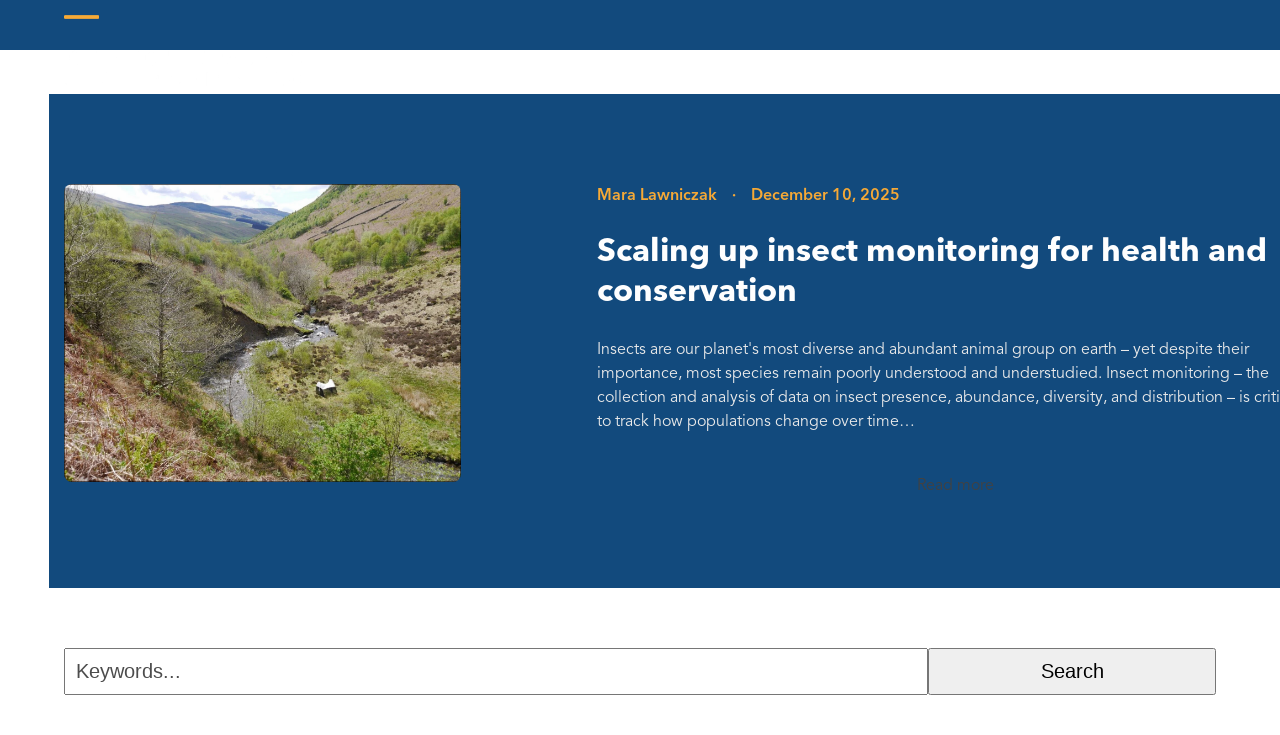

--- FILE ---
content_type: text/html; charset=UTF-8
request_url: https://genedrivenetwork.org/blog/tag/joshua-ang/
body_size: 32651
content:
<!DOCTYPE html>
<html lang="en-US" class="wpex-classic-style">
<head>
<meta charset="UTF-8">
<script>
var gform;gform||(document.addEventListener("gform_main_scripts_loaded",function(){gform.scriptsLoaded=!0}),document.addEventListener("gform/theme/scripts_loaded",function(){gform.themeScriptsLoaded=!0}),window.addEventListener("DOMContentLoaded",function(){gform.domLoaded=!0}),gform={domLoaded:!1,scriptsLoaded:!1,themeScriptsLoaded:!1,isFormEditor:()=>"function"==typeof InitializeEditor,callIfLoaded:function(o){return!(!gform.domLoaded||!gform.scriptsLoaded||!gform.themeScriptsLoaded&&!gform.isFormEditor()||(gform.isFormEditor()&&console.warn("The use of gform.initializeOnLoaded() is deprecated in the form editor context and will be removed in Gravity Forms 3.1."),o(),0))},initializeOnLoaded:function(o){gform.callIfLoaded(o)||(document.addEventListener("gform_main_scripts_loaded",()=>{gform.scriptsLoaded=!0,gform.callIfLoaded(o)}),document.addEventListener("gform/theme/scripts_loaded",()=>{gform.themeScriptsLoaded=!0,gform.callIfLoaded(o)}),window.addEventListener("DOMContentLoaded",()=>{gform.domLoaded=!0,gform.callIfLoaded(o)}))},hooks:{action:{},filter:{}},addAction:function(o,r,e,t){gform.addHook("action",o,r,e,t)},addFilter:function(o,r,e,t){gform.addHook("filter",o,r,e,t)},doAction:function(o){gform.doHook("action",o,arguments)},applyFilters:function(o){return gform.doHook("filter",o,arguments)},removeAction:function(o,r){gform.removeHook("action",o,r)},removeFilter:function(o,r,e){gform.removeHook("filter",o,r,e)},addHook:function(o,r,e,t,n){null==gform.hooks[o][r]&&(gform.hooks[o][r]=[]);var d=gform.hooks[o][r];null==n&&(n=r+"_"+d.length),gform.hooks[o][r].push({tag:n,callable:e,priority:t=null==t?10:t})},doHook:function(r,o,e){var t;if(e=Array.prototype.slice.call(e,1),null!=gform.hooks[r][o]&&((o=gform.hooks[r][o]).sort(function(o,r){return o.priority-r.priority}),o.forEach(function(o){"function"!=typeof(t=o.callable)&&(t=window[t]),"action"==r?t.apply(null,e):e[0]=t.apply(null,e)})),"filter"==r)return e[0]},removeHook:function(o,r,t,n){var e;null!=gform.hooks[o][r]&&(e=(e=gform.hooks[o][r]).filter(function(o,r,e){return!!(null!=n&&n!=o.tag||null!=t&&t!=o.priority)}),gform.hooks[o][r]=e)}});
</script>

<link rel="profile" href="http://gmpg.org/xfn/11">
<meta name='robots' content='index, follow, max-image-preview:large, max-snippet:-1, max-video-preview:-1' />
<meta name="viewport" content="width=device-width, initial-scale=1">

	<!-- This site is optimized with the Yoast SEO plugin v26.6 - https://yoast.com/wordpress/plugins/seo/ -->
	<title>Joshua Ang Archives - Gene Drive Network</title>
	<link rel="canonical" href="https://genedrivenetwork.org/blog/tag/joshua-ang/" />
	<meta property="og:locale" content="en_US" />
	<meta property="og:type" content="article" />
	<meta property="og:title" content="Joshua Ang Archives - Gene Drive Network" />
	<meta property="og:url" content="https://genedrivenetwork.org/blog/tag/joshua-ang/" />
	<meta property="og:site_name" content="Gene Drive Network" />
	<meta name="twitter:card" content="summary_large_image" />
	<script type="application/ld+json" class="yoast-schema-graph">{"@context":"https://schema.org","@graph":[{"@type":"CollectionPage","@id":"https://genedrivenetwork.org/blog/tag/joshua-ang/","url":"https://genedrivenetwork.org/blog/tag/joshua-ang/","name":"Joshua Ang Archives - Gene Drive Network","isPartOf":{"@id":"https://yellow-elephant-938991.hostingersite.com/#website"},"primaryImageOfPage":{"@id":"https://genedrivenetwork.org/blog/tag/joshua-ang/#primaryimage"},"image":{"@id":"https://genedrivenetwork.org/blog/tag/joshua-ang/#primaryimage"},"thumbnailUrl":"https://genedrivenetwork.org/wp-content/uploads/2024/02/Aedes_aegypti_CC_RAY_WILSON-3aa.jpg","breadcrumb":{"@id":"https://genedrivenetwork.org/blog/tag/joshua-ang/#breadcrumb"},"inLanguage":"en-US"},{"@type":"ImageObject","inLanguage":"en-US","@id":"https://genedrivenetwork.org/blog/tag/joshua-ang/#primaryimage","url":"https://genedrivenetwork.org/wp-content/uploads/2024/02/Aedes_aegypti_CC_RAY_WILSON-3aa.jpg","contentUrl":"https://genedrivenetwork.org/wp-content/uploads/2024/02/Aedes_aegypti_CC_RAY_WILSON-3aa.jpg","width":1620,"height":1080},{"@type":"BreadcrumbList","@id":"https://genedrivenetwork.org/blog/tag/joshua-ang/#breadcrumb","itemListElement":[{"@type":"ListItem","position":1,"name":"Home","item":"https://yellow-elephant-938991.hostingersite.com/"},{"@type":"ListItem","position":2,"name":"Joshua Ang"}]},{"@type":"WebSite","@id":"https://yellow-elephant-938991.hostingersite.com/#website","url":"https://yellow-elephant-938991.hostingersite.com/","name":"Gene Drive Network","description":"","publisher":{"@id":"https://yellow-elephant-938991.hostingersite.com/#organization"},"potentialAction":[{"@type":"SearchAction","target":{"@type":"EntryPoint","urlTemplate":"https://yellow-elephant-938991.hostingersite.com/?s={search_term_string}"},"query-input":{"@type":"PropertyValueSpecification","valueRequired":true,"valueName":"search_term_string"}}],"inLanguage":"en-US"},{"@type":"Organization","@id":"https://yellow-elephant-938991.hostingersite.com/#organization","name":"Gene Drive Network","url":"https://yellow-elephant-938991.hostingersite.com/","logo":{"@type":"ImageObject","inLanguage":"en-US","@id":"https://yellow-elephant-938991.hostingersite.com/#/schema/logo/image/","url":"https://genedrivenetwork.org/wp-content/uploads/2024/02/network-logo_white.png","contentUrl":"https://genedrivenetwork.org/wp-content/uploads/2024/02/network-logo_white.png","width":1655,"height":283,"caption":"Gene Drive Network"},"image":{"@id":"https://yellow-elephant-938991.hostingersite.com/#/schema/logo/image/"}}]}</script>
	<!-- / Yoast SEO plugin. -->


<link rel='dns-prefetch' href='//www.googletagmanager.com' />
<link rel="alternate" type="application/rss+xml" title="Gene Drive Network &raquo; Feed" href="https://genedrivenetwork.org/feed/" />
<link rel="alternate" type="application/rss+xml" title="Gene Drive Network &raquo; Joshua Ang Tag Feed" href="https://genedrivenetwork.org/blog/tag/joshua-ang/feed/" />
<style id='wp-img-auto-sizes-contain-inline-css'>
img:is([sizes=auto i],[sizes^="auto," i]){contain-intrinsic-size:3000px 1500px}
/*# sourceURL=wp-img-auto-sizes-contain-inline-css */
</style>

<link rel='stylesheet' id='wpex-wpbakery-slim-css' href='https://genedrivenetwork.org/wp-content/themes/Total/assets/css/frontend/wpbakery-slim.min.css?ver=6.5' media='all' />
<style id='cf-frontend-style-inline-css'>
@font-face {
	font-family: 'Avenir Next LT Pro';
	font-style: normal;
	font-weight: 400;
	src: url('https://genedrivenetwork.org/wp-content/uploads/2025/12/AvenirLTProBook.otf') format('OpenType');
}
@font-face {
	font-family: 'Avenir Next LT Pro';
	font-style: normal;
	font-weight: 700;
	src: url('https://genedrivenetwork.org/wp-content/uploads/2024/02/AvenirNextLTPro-Bold.otf') format('OpenType');
}
@font-face {
	font-family: 'Avenir Next LT Pro';
	font-style: normal;
	font-weight: 600;
	src: url('https://genedrivenetwork.org/wp-content/uploads/2024/02/AvenirNextLTPro-Demi.otf') format('OpenType');
}
@font-face {
	font-family: 'Avenir Next LT Pro';
	font-style: italic;
	font-weight: 400;
	src: url('https://genedrivenetwork.org/wp-content/uploads/2024/02/AvenirNextLTPro-It.otf') format('OpenType');
}
/*# sourceURL=cf-frontend-style-inline-css */
</style>
<link rel='stylesheet' id='wp-block-library-css' href='https://genedrivenetwork.org/wp-includes/css/dist/block-library/style.min.css?ver=6.9' media='all' />
<style id='global-styles-inline-css'>
:root{--wp--preset--aspect-ratio--square: 1;--wp--preset--aspect-ratio--4-3: 4/3;--wp--preset--aspect-ratio--3-4: 3/4;--wp--preset--aspect-ratio--3-2: 3/2;--wp--preset--aspect-ratio--2-3: 2/3;--wp--preset--aspect-ratio--16-9: 16/9;--wp--preset--aspect-ratio--9-16: 9/16;--wp--preset--color--black: #000000;--wp--preset--color--cyan-bluish-gray: #abb8c3;--wp--preset--color--white: #ffffff;--wp--preset--color--pale-pink: #f78da7;--wp--preset--color--vivid-red: #cf2e2e;--wp--preset--color--luminous-vivid-orange: #ff6900;--wp--preset--color--luminous-vivid-amber: #fcb900;--wp--preset--color--light-green-cyan: #7bdcb5;--wp--preset--color--vivid-green-cyan: #00d084;--wp--preset--color--pale-cyan-blue: #8ed1fc;--wp--preset--color--vivid-cyan-blue: #0693e3;--wp--preset--color--vivid-purple: #9b51e0;--wp--preset--color--accent: var(--wpex-accent);--wp--preset--color--on-accent: var(--wpex-on-accent);--wp--preset--color--accent-alt: var(--wpex-accent-alt);--wp--preset--color--on-accent-alt: var(--wpex-on-accent-alt);--wp--preset--gradient--vivid-cyan-blue-to-vivid-purple: linear-gradient(135deg,rgb(6,147,227) 0%,rgb(155,81,224) 100%);--wp--preset--gradient--light-green-cyan-to-vivid-green-cyan: linear-gradient(135deg,rgb(122,220,180) 0%,rgb(0,208,130) 100%);--wp--preset--gradient--luminous-vivid-amber-to-luminous-vivid-orange: linear-gradient(135deg,rgb(252,185,0) 0%,rgb(255,105,0) 100%);--wp--preset--gradient--luminous-vivid-orange-to-vivid-red: linear-gradient(135deg,rgb(255,105,0) 0%,rgb(207,46,46) 100%);--wp--preset--gradient--very-light-gray-to-cyan-bluish-gray: linear-gradient(135deg,rgb(238,238,238) 0%,rgb(169,184,195) 100%);--wp--preset--gradient--cool-to-warm-spectrum: linear-gradient(135deg,rgb(74,234,220) 0%,rgb(151,120,209) 20%,rgb(207,42,186) 40%,rgb(238,44,130) 60%,rgb(251,105,98) 80%,rgb(254,248,76) 100%);--wp--preset--gradient--blush-light-purple: linear-gradient(135deg,rgb(255,206,236) 0%,rgb(152,150,240) 100%);--wp--preset--gradient--blush-bordeaux: linear-gradient(135deg,rgb(254,205,165) 0%,rgb(254,45,45) 50%,rgb(107,0,62) 100%);--wp--preset--gradient--luminous-dusk: linear-gradient(135deg,rgb(255,203,112) 0%,rgb(199,81,192) 50%,rgb(65,88,208) 100%);--wp--preset--gradient--pale-ocean: linear-gradient(135deg,rgb(255,245,203) 0%,rgb(182,227,212) 50%,rgb(51,167,181) 100%);--wp--preset--gradient--electric-grass: linear-gradient(135deg,rgb(202,248,128) 0%,rgb(113,206,126) 100%);--wp--preset--gradient--midnight: linear-gradient(135deg,rgb(2,3,129) 0%,rgb(40,116,252) 100%);--wp--preset--font-size--small: 13px;--wp--preset--font-size--medium: 20px;--wp--preset--font-size--large: 36px;--wp--preset--font-size--x-large: 42px;--wp--preset--font-family--system-sans-serif: -apple-system, BlinkMacSystemFont, 'Segoe UI', Roboto, Oxygen-Sans, Ubuntu, Cantarell, 'Helvetica Neue', sans-serif;--wp--preset--font-family--system-serif: Iowan Old Style, Apple Garamond, Baskerville, Times New Roman, Droid Serif, Times, Source Serif Pro, serif, Apple Color Emoji, Segoe UI Emoji, Segoe UI Symbol;--wp--preset--spacing--20: 0.44rem;--wp--preset--spacing--30: 0.67rem;--wp--preset--spacing--40: 1rem;--wp--preset--spacing--50: 1.5rem;--wp--preset--spacing--60: 2.25rem;--wp--preset--spacing--70: 3.38rem;--wp--preset--spacing--80: 5.06rem;--wp--preset--shadow--natural: 6px 6px 9px rgba(0, 0, 0, 0.2);--wp--preset--shadow--deep: 12px 12px 50px rgba(0, 0, 0, 0.4);--wp--preset--shadow--sharp: 6px 6px 0px rgba(0, 0, 0, 0.2);--wp--preset--shadow--outlined: 6px 6px 0px -3px rgb(255, 255, 255), 6px 6px rgb(0, 0, 0);--wp--preset--shadow--crisp: 6px 6px 0px rgb(0, 0, 0);}:root { --wp--style--global--content-size: 840px;--wp--style--global--wide-size: 1200px; }:where(body) { margin: 0; }.wp-site-blocks > .alignleft { float: left; margin-right: 2em; }.wp-site-blocks > .alignright { float: right; margin-left: 2em; }.wp-site-blocks > .aligncenter { justify-content: center; margin-left: auto; margin-right: auto; }:where(.wp-site-blocks) > * { margin-block-start: 24px; margin-block-end: 0; }:where(.wp-site-blocks) > :first-child { margin-block-start: 0; }:where(.wp-site-blocks) > :last-child { margin-block-end: 0; }:root { --wp--style--block-gap: 24px; }:root :where(.is-layout-flow) > :first-child{margin-block-start: 0;}:root :where(.is-layout-flow) > :last-child{margin-block-end: 0;}:root :where(.is-layout-flow) > *{margin-block-start: 24px;margin-block-end: 0;}:root :where(.is-layout-constrained) > :first-child{margin-block-start: 0;}:root :where(.is-layout-constrained) > :last-child{margin-block-end: 0;}:root :where(.is-layout-constrained) > *{margin-block-start: 24px;margin-block-end: 0;}:root :where(.is-layout-flex){gap: 24px;}:root :where(.is-layout-grid){gap: 24px;}.is-layout-flow > .alignleft{float: left;margin-inline-start: 0;margin-inline-end: 2em;}.is-layout-flow > .alignright{float: right;margin-inline-start: 2em;margin-inline-end: 0;}.is-layout-flow > .aligncenter{margin-left: auto !important;margin-right: auto !important;}.is-layout-constrained > .alignleft{float: left;margin-inline-start: 0;margin-inline-end: 2em;}.is-layout-constrained > .alignright{float: right;margin-inline-start: 2em;margin-inline-end: 0;}.is-layout-constrained > .aligncenter{margin-left: auto !important;margin-right: auto !important;}.is-layout-constrained > :where(:not(.alignleft):not(.alignright):not(.alignfull)){max-width: var(--wp--style--global--content-size);margin-left: auto !important;margin-right: auto !important;}.is-layout-constrained > .alignwide{max-width: var(--wp--style--global--wide-size);}body .is-layout-flex{display: flex;}.is-layout-flex{flex-wrap: wrap;align-items: center;}.is-layout-flex > :is(*, div){margin: 0;}body .is-layout-grid{display: grid;}.is-layout-grid > :is(*, div){margin: 0;}body{padding-top: 0px;padding-right: 0px;padding-bottom: 0px;padding-left: 0px;}a:where(:not(.wp-element-button)){text-decoration: underline;}:root :where(.wp-element-button, .wp-block-button__link){background-color: #32373c;border-width: 0;color: #fff;font-family: inherit;font-size: inherit;font-style: inherit;font-weight: inherit;letter-spacing: inherit;line-height: inherit;padding-top: calc(0.667em + 2px);padding-right: calc(1.333em + 2px);padding-bottom: calc(0.667em + 2px);padding-left: calc(1.333em + 2px);text-decoration: none;text-transform: inherit;}.has-black-color{color: var(--wp--preset--color--black) !important;}.has-cyan-bluish-gray-color{color: var(--wp--preset--color--cyan-bluish-gray) !important;}.has-white-color{color: var(--wp--preset--color--white) !important;}.has-pale-pink-color{color: var(--wp--preset--color--pale-pink) !important;}.has-vivid-red-color{color: var(--wp--preset--color--vivid-red) !important;}.has-luminous-vivid-orange-color{color: var(--wp--preset--color--luminous-vivid-orange) !important;}.has-luminous-vivid-amber-color{color: var(--wp--preset--color--luminous-vivid-amber) !important;}.has-light-green-cyan-color{color: var(--wp--preset--color--light-green-cyan) !important;}.has-vivid-green-cyan-color{color: var(--wp--preset--color--vivid-green-cyan) !important;}.has-pale-cyan-blue-color{color: var(--wp--preset--color--pale-cyan-blue) !important;}.has-vivid-cyan-blue-color{color: var(--wp--preset--color--vivid-cyan-blue) !important;}.has-vivid-purple-color{color: var(--wp--preset--color--vivid-purple) !important;}.has-accent-color{color: var(--wp--preset--color--accent) !important;}.has-on-accent-color{color: var(--wp--preset--color--on-accent) !important;}.has-accent-alt-color{color: var(--wp--preset--color--accent-alt) !important;}.has-on-accent-alt-color{color: var(--wp--preset--color--on-accent-alt) !important;}.has-black-background-color{background-color: var(--wp--preset--color--black) !important;}.has-cyan-bluish-gray-background-color{background-color: var(--wp--preset--color--cyan-bluish-gray) !important;}.has-white-background-color{background-color: var(--wp--preset--color--white) !important;}.has-pale-pink-background-color{background-color: var(--wp--preset--color--pale-pink) !important;}.has-vivid-red-background-color{background-color: var(--wp--preset--color--vivid-red) !important;}.has-luminous-vivid-orange-background-color{background-color: var(--wp--preset--color--luminous-vivid-orange) !important;}.has-luminous-vivid-amber-background-color{background-color: var(--wp--preset--color--luminous-vivid-amber) !important;}.has-light-green-cyan-background-color{background-color: var(--wp--preset--color--light-green-cyan) !important;}.has-vivid-green-cyan-background-color{background-color: var(--wp--preset--color--vivid-green-cyan) !important;}.has-pale-cyan-blue-background-color{background-color: var(--wp--preset--color--pale-cyan-blue) !important;}.has-vivid-cyan-blue-background-color{background-color: var(--wp--preset--color--vivid-cyan-blue) !important;}.has-vivid-purple-background-color{background-color: var(--wp--preset--color--vivid-purple) !important;}.has-accent-background-color{background-color: var(--wp--preset--color--accent) !important;}.has-on-accent-background-color{background-color: var(--wp--preset--color--on-accent) !important;}.has-accent-alt-background-color{background-color: var(--wp--preset--color--accent-alt) !important;}.has-on-accent-alt-background-color{background-color: var(--wp--preset--color--on-accent-alt) !important;}.has-black-border-color{border-color: var(--wp--preset--color--black) !important;}.has-cyan-bluish-gray-border-color{border-color: var(--wp--preset--color--cyan-bluish-gray) !important;}.has-white-border-color{border-color: var(--wp--preset--color--white) !important;}.has-pale-pink-border-color{border-color: var(--wp--preset--color--pale-pink) !important;}.has-vivid-red-border-color{border-color: var(--wp--preset--color--vivid-red) !important;}.has-luminous-vivid-orange-border-color{border-color: var(--wp--preset--color--luminous-vivid-orange) !important;}.has-luminous-vivid-amber-border-color{border-color: var(--wp--preset--color--luminous-vivid-amber) !important;}.has-light-green-cyan-border-color{border-color: var(--wp--preset--color--light-green-cyan) !important;}.has-vivid-green-cyan-border-color{border-color: var(--wp--preset--color--vivid-green-cyan) !important;}.has-pale-cyan-blue-border-color{border-color: var(--wp--preset--color--pale-cyan-blue) !important;}.has-vivid-cyan-blue-border-color{border-color: var(--wp--preset--color--vivid-cyan-blue) !important;}.has-vivid-purple-border-color{border-color: var(--wp--preset--color--vivid-purple) !important;}.has-accent-border-color{border-color: var(--wp--preset--color--accent) !important;}.has-on-accent-border-color{border-color: var(--wp--preset--color--on-accent) !important;}.has-accent-alt-border-color{border-color: var(--wp--preset--color--accent-alt) !important;}.has-on-accent-alt-border-color{border-color: var(--wp--preset--color--on-accent-alt) !important;}.has-vivid-cyan-blue-to-vivid-purple-gradient-background{background: var(--wp--preset--gradient--vivid-cyan-blue-to-vivid-purple) !important;}.has-light-green-cyan-to-vivid-green-cyan-gradient-background{background: var(--wp--preset--gradient--light-green-cyan-to-vivid-green-cyan) !important;}.has-luminous-vivid-amber-to-luminous-vivid-orange-gradient-background{background: var(--wp--preset--gradient--luminous-vivid-amber-to-luminous-vivid-orange) !important;}.has-luminous-vivid-orange-to-vivid-red-gradient-background{background: var(--wp--preset--gradient--luminous-vivid-orange-to-vivid-red) !important;}.has-very-light-gray-to-cyan-bluish-gray-gradient-background{background: var(--wp--preset--gradient--very-light-gray-to-cyan-bluish-gray) !important;}.has-cool-to-warm-spectrum-gradient-background{background: var(--wp--preset--gradient--cool-to-warm-spectrum) !important;}.has-blush-light-purple-gradient-background{background: var(--wp--preset--gradient--blush-light-purple) !important;}.has-blush-bordeaux-gradient-background{background: var(--wp--preset--gradient--blush-bordeaux) !important;}.has-luminous-dusk-gradient-background{background: var(--wp--preset--gradient--luminous-dusk) !important;}.has-pale-ocean-gradient-background{background: var(--wp--preset--gradient--pale-ocean) !important;}.has-electric-grass-gradient-background{background: var(--wp--preset--gradient--electric-grass) !important;}.has-midnight-gradient-background{background: var(--wp--preset--gradient--midnight) !important;}.has-small-font-size{font-size: var(--wp--preset--font-size--small) !important;}.has-medium-font-size{font-size: var(--wp--preset--font-size--medium) !important;}.has-large-font-size{font-size: var(--wp--preset--font-size--large) !important;}.has-x-large-font-size{font-size: var(--wp--preset--font-size--x-large) !important;}.has-system-sans-serif-font-family{font-family: var(--wp--preset--font-family--system-sans-serif) !important;}.has-system-serif-font-family{font-family: var(--wp--preset--font-family--system-serif) !important;}
/*# sourceURL=global-styles-inline-css */
</style>

<link rel='stylesheet' id='trp-language-switcher-style-css' href='https://genedrivenetwork.org/wp-content/plugins/translatepress-multilingual/assets/css/trp-language-switcher.css?ver=3.0.6' media='all' />
<link rel='stylesheet' id='parent-style-css' href='https://genedrivenetwork.org/wp-content/themes/Total/style.css?ver=6.5' media='all' />
<link rel='stylesheet' id='tablepress-default-css' href='https://genedrivenetwork.org/wp-content/plugins/tablepress/css/build/default.css?ver=3.2.6' media='all' />
<link rel='stylesheet' id='wpex-tablepress-css' href='https://genedrivenetwork.org/wp-content/themes/Total/assets/css/frontend/tablepress.min.css?ver=6.5' media='all' />
<link rel='stylesheet' id='wpex-style-css' href='https://genedrivenetwork.org/wp-content/themes/total-child-theme/style.css?ver=6.5' media='all' />
<link rel='stylesheet' id='wpex-mobile-menu-breakpoint-max-css' href='https://genedrivenetwork.org/wp-content/themes/Total/assets/css/frontend/breakpoints/max.min.css?ver=6.5' media='only screen and (max-width:1350px)' />
<link rel='stylesheet' id='wpex-mobile-menu-breakpoint-min-css' href='https://genedrivenetwork.org/wp-content/themes/Total/assets/css/frontend/breakpoints/min.min.css?ver=6.5' media='only screen and (min-width:1351px)' />
<link rel='stylesheet' id='vcex-shortcodes-css' href='https://genedrivenetwork.org/wp-content/themes/Total/assets/css/frontend/vcex-shortcodes.min.css?ver=6.5' media='all' />
<script src="https://genedrivenetwork.org/wp-includes/js/jquery/jquery.min.js?ver=3.7.1" id="jquery-core-js"></script>
<script src="https://genedrivenetwork.org/wp-includes/js/jquery/jquery-migrate.min.js?ver=3.4.1" id="jquery-migrate-js"></script>
<script id="wpex-core-js-extra">
var wpex_theme_params = {"selectArrowIcon":"\u003Cspan class=\"wpex-select-arrow__icon wpex-icon--sm wpex-flex wpex-icon\" aria-hidden=\"true\"\u003E\u003Csvg viewBox=\"0 0 24 24\" xmlns=\"http://www.w3.org/2000/svg\"\u003E\u003Crect fill=\"none\" height=\"24\" width=\"24\"/\u003E\u003Cg transform=\"matrix(0, -1, 1, 0, -0.115, 23.885)\"\u003E\u003Cpolygon points=\"17.77,3.77 16,2 6,12 16,22 17.77,20.23 9.54,12\"/\u003E\u003C/g\u003E\u003C/svg\u003E\u003C/span\u003E","customSelects":".widget_categories form,.widget_archive select,.vcex-form-shortcode select","scrollToHash":"1","localScrollFindLinks":"1","localScrollHighlight":"1","localScrollUpdateHash":"1","scrollToHashTimeout":"500","localScrollTargets":"li.local-scroll a, a.local-scroll, .local-scroll-link, .local-scroll-link \u003E a,.sidr-class-local-scroll-link,li.sidr-class-local-scroll \u003E span \u003E a,li.sidr-class-local-scroll \u003E a","scrollToBehavior":"smooth"};
//# sourceURL=wpex-core-js-extra
</script>
<script src="https://genedrivenetwork.org/wp-content/themes/Total/assets/js/frontend/core.min.js?ver=6.5" id="wpex-core-js" defer data-wp-strategy="defer"></script>
<script id="wpex-inline-js-after">
!function(){const e=document.querySelector("html"),t=()=>{const t=window.innerWidth-document.documentElement.clientWidth;t&&e.style.setProperty("--wpex-scrollbar-width",`${t}px`)};t(),window.addEventListener("resize",(()=>{t()}))}();
//# sourceURL=wpex-inline-js-after
</script>
<script id="wpex-mobile-menu-full-screen-js-extra">
var wpex_mobile_menu_full_screen_params = {"breakpoint":"1350","i18n":{"openSubmenu":"Open submenu of %s","closeSubmenu":"Close submenu of %s"},"openSubmenuIcon":"\u003Cspan class=\"wpex-open-submenu__icon wpex-transition-transform wpex-duration-300 wpex-icon\" aria-hidden=\"true\"\u003E\u003Csvg xmlns=\"http://www.w3.org/2000/svg\" viewBox=\"0 0 448 512\"\u003E\u003Cpath d=\"M201.4 342.6c12.5 12.5 32.8 12.5 45.3 0l160-160c12.5-12.5 12.5-32.8 0-45.3s-32.8-12.5-45.3 0L224 274.7 86.6 137.4c-12.5-12.5-32.8-12.5-45.3 0s-12.5 32.8 0 45.3l160 160z\"/\u003E\u003C/svg\u003E\u003C/span\u003E"};
//# sourceURL=wpex-mobile-menu-full-screen-js-extra
</script>
<script src="https://genedrivenetwork.org/wp-content/themes/Total/assets/js/frontend/mobile-menu/full-screen.min.js?ver=6.5" id="wpex-mobile-menu-full-screen-js" defer data-wp-strategy="defer"></script>

<!-- Google tag (gtag.js) snippet added by Site Kit -->
<!-- Google Analytics snippet added by Site Kit -->
<script src="https://www.googletagmanager.com/gtag/js?id=GT-MJMGDV95" id="google_gtagjs-js" async></script>
<script id="google_gtagjs-js-after">
window.dataLayer = window.dataLayer || [];function gtag(){dataLayer.push(arguments);}
gtag("set","linker",{"domains":["genedrivenetwork.org"]});
gtag("js", new Date());
gtag("set", "developer_id.dZTNiMT", true);
gtag("config", "GT-MJMGDV95");
//# sourceURL=google_gtagjs-js-after
</script>
<script></script><link rel="https://api.w.org/" href="https://genedrivenetwork.org/wp-json/" /><link rel="alternate" title="JSON" type="application/json" href="https://genedrivenetwork.org/wp-json/wp/v2/tags/1507" /><link rel="EditURI" type="application/rsd+xml" title="RSD" href="https://genedrivenetwork.org/xmlrpc.php?rsd" />
<meta name="generator" content="WordPress 6.9" />
<meta name="generator" content="Site Kit by Google 1.168.0" /><!-- Google Tag Manager -->
<script>(function(w,d,s,l,i){w[l]=w[l]||[];w[l].push({'gtm.start':
new Date().getTime(),event:'gtm.js'});var f=d.getElementsByTagName(s)[0],
j=d.createElement(s),dl=l!='dataLayer'?'&l='+l:'';j.async=true;j.src=
'https://www.googletagmanager.com/gtm.js?id='+i+dl;f.parentNode.insertBefore(j,f);
})(window,document,'script','dataLayer','GTM-5MBJ2LBS');</script>
<!-- End Google Tag Manager --><link rel="alternate" hreflang="en-US" href="https://genedrivenetwork.org/blog/tag/joshua-ang/"/>
<link rel="alternate" hreflang="es-ES" href="https://genedrivenetwork.org/es/blog/tag/joshua-ang/"/>
<link rel="alternate" hreflang="fr-CA" href="https://genedrivenetwork.org/fr/blog/tag/joshua-ang/"/>
<link rel="alternate" hreflang="en" href="https://genedrivenetwork.org/blog/tag/joshua-ang/"/>
<link rel="alternate" hreflang="es" href="https://genedrivenetwork.org/es/blog/tag/joshua-ang/"/>
<link rel="alternate" hreflang="fr" href="https://genedrivenetwork.org/fr/blog/tag/joshua-ang/"/>

<!-- Google Tag Manager snippet added by Site Kit -->
<script>
			( function( w, d, s, l, i ) {
				w[l] = w[l] || [];
				w[l].push( {'gtm.start': new Date().getTime(), event: 'gtm.js'} );
				var f = d.getElementsByTagName( s )[0],
					j = d.createElement( s ), dl = l != 'dataLayer' ? '&l=' + l : '';
				j.async = true;
				j.src = 'https://www.googletagmanager.com/gtm.js?id=' + i + dl;
				f.parentNode.insertBefore( j, f );
			} )( window, document, 'script', 'dataLayer', 'GTM-5MBJ2LBS' );
			
</script>

<!-- End Google Tag Manager snippet added by Site Kit -->
<noscript><style>body:not(.content-full-screen) .wpex-vc-row-stretched[data-vc-full-width-init="false"]{visibility:visible;}</style></noscript><link rel="icon" href="https://genedrivenetwork.org/wp-content/uploads/2024/02/network-favicon-150x150.png" sizes="32x32" />
<link rel="icon" href="https://genedrivenetwork.org/wp-content/uploads/2024/02/network-favicon.png" sizes="192x192" />
<link rel="apple-touch-icon" href="https://genedrivenetwork.org/wp-content/uploads/2024/02/network-favicon.png" />
<meta name="msapplication-TileImage" content="https://genedrivenetwork.org/wp-content/uploads/2024/02/network-favicon.png" />
<script>function setREVStartSize(e){
			//window.requestAnimationFrame(function() {
				window.RSIW = window.RSIW===undefined ? window.innerWidth : window.RSIW;
				window.RSIH = window.RSIH===undefined ? window.innerHeight : window.RSIH;
				try {
					var pw = document.getElementById(e.c).parentNode.offsetWidth,
						newh;
					pw = pw===0 || isNaN(pw) || (e.l=="fullwidth" || e.layout=="fullwidth") ? window.RSIW : pw;
					e.tabw = e.tabw===undefined ? 0 : parseInt(e.tabw);
					e.thumbw = e.thumbw===undefined ? 0 : parseInt(e.thumbw);
					e.tabh = e.tabh===undefined ? 0 : parseInt(e.tabh);
					e.thumbh = e.thumbh===undefined ? 0 : parseInt(e.thumbh);
					e.tabhide = e.tabhide===undefined ? 0 : parseInt(e.tabhide);
					e.thumbhide = e.thumbhide===undefined ? 0 : parseInt(e.thumbhide);
					e.mh = e.mh===undefined || e.mh=="" || e.mh==="auto" ? 0 : parseInt(e.mh,0);
					if(e.layout==="fullscreen" || e.l==="fullscreen")
						newh = Math.max(e.mh,window.RSIH);
					else{
						e.gw = Array.isArray(e.gw) ? e.gw : [e.gw];
						for (var i in e.rl) if (e.gw[i]===undefined || e.gw[i]===0) e.gw[i] = e.gw[i-1];
						e.gh = e.el===undefined || e.el==="" || (Array.isArray(e.el) && e.el.length==0)? e.gh : e.el;
						e.gh = Array.isArray(e.gh) ? e.gh : [e.gh];
						for (var i in e.rl) if (e.gh[i]===undefined || e.gh[i]===0) e.gh[i] = e.gh[i-1];
											
						var nl = new Array(e.rl.length),
							ix = 0,
							sl;
						e.tabw = e.tabhide>=pw ? 0 : e.tabw;
						e.thumbw = e.thumbhide>=pw ? 0 : e.thumbw;
						e.tabh = e.tabhide>=pw ? 0 : e.tabh;
						e.thumbh = e.thumbhide>=pw ? 0 : e.thumbh;
						for (var i in e.rl) nl[i] = e.rl[i]<window.RSIW ? 0 : e.rl[i];
						sl = nl[0];
						for (var i in nl) if (sl>nl[i] && nl[i]>0) { sl = nl[i]; ix=i;}
						var m = pw>(e.gw[ix]+e.tabw+e.thumbw) ? 1 : (pw-(e.tabw+e.thumbw)) / (e.gw[ix]);
						newh =  (e.gh[ix] * m) + (e.tabh + e.thumbh);
					}
					var el = document.getElementById(e.c);
					if (el!==null && el) el.style.height = newh+"px";
					el = document.getElementById(e.c+"_wrapper");
					if (el!==null && el) {
						el.style.height = newh+"px";
						el.style.display = "block";
					}
				} catch(e){
					console.log("Failure at Presize of Slider:" + e)
				}
			//});
		  };</script>
		<style id="wp-custom-css">
			.gform_fields{row-gap:15px !important;}.wpex-flush-dropdowns #site-navigation,.wpex-flush-dropdowns .main-navigation-ul,.wpex-flush-dropdowns .main-navigation-ul>li,.wpex-flush-dropdowns .main-navigation-ul>.menu-item>a{vertical-align:top;margin-top:10px;}.navbar-style-one{--wpex-main-nav-link-padding-y:0px;--wpex-main-nav-link-padding-x:0px;--wpex-main-nav-link-inner-padding-y:20px;--wpex-main-nav-link-inner-padding-x:11px;}.grecaptcha-badge{visibility:hidden !important;}.meta{font-weight:600;}.fancybox-show-caption .fancybox-caption{bottom:100px;color:#fff;font-size:140%;font-weight:400;left:5%;line-height:1.7;padding:5%;pointer-events:none;right:5%;   text-align:left;background-color:#124A7D;z-index:99996;}.fancybox-content .fancybox-image{display:none;}body .fancybox-caption__body{margin:0 auto;max-width:none;}body .fancybox-caption__title{color:#F7AA36;font-size:24px;padding-bottom:10px;padding-top:20px;}body:is(.page-id-1024,.error404) .overlay-header.core-style.dyn-styles #site-navigation-wrap{--wpex-main-nav-link-color:var(--wpex-accent);}#filebird-document-library div.fbdl-search-control .fbdl-title h2{font-size:21px;margin-bottom:30px;margin-top:30px;}.fbdl-layout-control-display >span:first-child{display:none;}.meta{pointer-events:none;}.author-bio-title{pointer-events:none;}.main-navigation-ul >.menu-item >a{max-width:200px;white-space:normal;}.main-navigation-ul .sub-menu li a{white-space:normal;}.wp-block-image .aligncenter>figcaption,.wp-block-image .alignleft>figcaption,.wp-block-image .alignright>figcaption,.wp-block-image.aligncenter>figcaption,.wp-block-image.alignleft>figcaption,.wp-block-image.alignright>figcaption{font-size:16px;color:#124a7d;}.tablepress th{font-size:15px;padding:12px 20px;}.tablepress .column-2{width:17%;}.tablepress tbody tr td{padding:15px 20px;background-color:#fff;margin-bottom:20px;border-width:12px;}.tablepress tbody td a{color:#333;text-decoration:none;}.tablepress tbody td a:hover{color:#0063a1;text-decoration:underline;}a[id$="-link"]{font-size:0.7em;vertical-align:super;text-decoration:none;}		</style>
		<noscript><style> .wpb_animate_when_almost_visible { opacity: 1; }</style></noscript><style data-type="wpex-css" id="wpex-css">/*TYPOGRAPHY*/:root{--wpex-body-font-family:'Avenir Next LT Pro';--wpex-body-font-style:normal;--wpex-body-text-transform:none;}:root{--wpex-btn-font-family:'Avenir Next LT Pro';--wpex-btn-font-weight:600;--wpex-btn-font-style:normal;--wpex-btn-font-size:11px;--wpex-btn-letter-spacing:2px;--wpex-btn-text-transform:uppercase;}.main-navigation-ul .link-inner{font-family:'Avenir Next LT Pro';font-weight:600;font-size:12px;letter-spacing:1px;text-transform:uppercase;}.main-navigation-ul .sub-menu .link-inner{font-size:12px;letter-spacing:0.2px;text-transform:capitalize;}.wpex-mobile-menu,#sidr-main{font-weight:600;font-size:32px;}.blog-entry-title.entry-title,.blog-entry-title.entry-title a,.blog-entry-title.entry-title a:hover{font-family:'Avenir Next LT Pro';font-weight:700;color:#ffffff;}body.single-post .single-post-title{font-weight:700;font-size:36px;color:#ffffff;}h2,.wpex-h2{font-weight:700;color:#124a7d;}.single-blog-content,.vcex-post-content-c,.wpb_text_column,body.no-composer .single-content,.woocommerce-Tabs-panel--description{font-size:18px;}@media(max-width:1024px){.wpex-mobile-menu,#sidr-main{font-size:32px;}body.single-post .single-post-title{font-size:32px;}}@media(max-width:959px){.wpex-mobile-menu,#sidr-main{font-size:28px;}body.single-post .single-post-title{font-size:28px;}}@media(max-width:767px){.wpex-mobile-menu,#sidr-main{font-size:24px;}body.single-post .single-post-title{font-size:28px;}}@media(max-width:479px){.wpex-mobile-menu,#sidr-main{font-size:24px;}body.single-post .single-post-title{font-size:24px;}}/*CUSTOMIZER STYLING*/:root{--wpex-accent:#124a7d;--wpex-accent-alt:#124a7d;--wpex-on-accent:#f7aa36;--wpex-on-accent-alt:#f7aa36;--wpex-accent-alt:#1795d2;--wpex-on-accent-alt:#ebebeb;--wpex-link-decoration-line:underline;--wpex-btn-padding:12px 40px;--wpex-btn-border-radius:99px;--wpex-btn-color:#ffffff;--wpex-btn-bg:#1795d2;--wpex-hover-btn-bg:#124a7d;--wpex-vc-column-inner-margin-bottom:30px;}.style-custom .wpex-social-share__link{color:#124a7d;}body .fancybox-is-open .fancybox-bg{opacity:1;}:root,.site-boxed.wpex-responsive #wrap{--wpex-container-max-width:90%;--wpex-container-width:90%;}.header-padding{padding-block-start:25px;padding-block-end:25px;}#site-header{--wpex-site-header-bg-color:#124a7d;}.logo-padding{padding-block-start:25px;}#site-navigation-wrap{--wpex-main-nav-gutter:2vw;--wpex-main-nav-link-color:#ffffff;--wpex-hover-main-nav-link-color:#ffffff;--wpex-active-main-nav-link-color:#ffffff;--wpex-hover-main-nav-link-color:#f7aa36;--wpex-active-main-nav-link-color:#f7aa36;--wpex-dropmenu-padding:5px;--wpex-megamenu-padding:5px;--wpex-dropmenu-link-color:#124a7d;--wpex-hover-dropmenu-link-color:#ffffff;--wpex-hover-dropmenu-link-bg:#f7aa36;}.mobile-menu-toggle{--wpex-hamburger-icon-width:35px;--wpex-hamburger-icon-bar-height:3px;--wpex-hamburger-icon-gutter:4px;}#mobile-menu,#mobile-icons-menu{--wpex-link-color:#f7aa36;--wpex-hover-link-color:#f7aa36;--wpex-hover-link-color:#1795d2;}.full-screen-overlay-nav{background-color:#124a7d!important;color:#ffffff!important;}.full-screen-overlay-nav-menu__link,.mobile-toggle-nav__link,.sidr-mobile-nav-menu__link{padding-block:20px;}.author-bio-title{font-size:21px;color:#124a7d;}.author-bio{background-color:#ffffff;border-color:#e5e6e8;border-width:1px;}@media only screen and (min-width:960px){#site-logo .logo-img{max-width:20vw;}}@media only screen and (max-width:767px){#site-logo .logo-img{max-width:220px;}}@media only screen and (min-width:768px) and (max-width:959px){#site-logo .logo-img{max-width:250px;}}</style><link rel='stylesheet' id='vc_animate-css-css' href='https://genedrivenetwork.org/wp-content/plugins/js_composer/assets/lib/vendor/dist/animate.css/animate.min.css?ver=8.7.2' media='all' />
<link rel='stylesheet' id='gravity_forms_theme_reset-css' href='https://genedrivenetwork.org/wp-content/plugins/gravityforms/assets/css/dist/gravity-forms-theme-reset.min.css?ver=2.9.24' media='all' />
<link rel='stylesheet' id='gravity_forms_theme_foundation-css' href='https://genedrivenetwork.org/wp-content/plugins/gravityforms/assets/css/dist/gravity-forms-theme-foundation.min.css?ver=2.9.24' media='all' />
<link rel='stylesheet' id='gravity_forms_theme_framework-css' href='https://genedrivenetwork.org/wp-content/plugins/gravityforms/assets/css/dist/gravity-forms-theme-framework.min.css?ver=2.9.24' media='all' />
<link rel='stylesheet' id='gravity_forms_orbital_theme-css' href='https://genedrivenetwork.org/wp-content/plugins/gravityforms/assets/css/dist/gravity-forms-orbital-theme.min.css?ver=2.9.24' media='all' />
<link rel='stylesheet' id='rs-plugin-settings-css' href='//genedrivenetwork.org/wp-content/plugins/revslider/sr6/assets/css/rs6.css?ver=6.7.38' media='all' />
<style id='rs-plugin-settings-inline-css'>
#rs-demo-id {}
/*# sourceURL=rs-plugin-settings-inline-css */
</style>
</head>

<body class="archive tag tag-joshua-ang tag-1507 wp-custom-logo wp-embed-responsive wp-theme-Total wp-child-theme-total-child-theme translatepress-en_US wpex-theme wpex-responsive full-width-main-layout no-composer wpex-live-site site-full-width content-full-width sidebar-widget-icons hasnt-overlay-header page-header-disabled has-mobile-menu wpex-mobile-toggle-menu-icon_buttons wpex-no-js wpb-js-composer js-comp-ver-8.7.2 vc_responsive">

			<!-- Google Tag Manager (noscript) snippet added by Site Kit -->
		<noscript>
			<iframe src="https://www.googletagmanager.com/ns.html?id=GTM-5MBJ2LBS" height="0" width="0" style="display:none;visibility:hidden"></iframe>
		</noscript>
		<!-- End Google Tag Manager (noscript) snippet added by Site Kit -->
		
<a href="#content" class="skip-to-content">Skip to content</a>
<!-- Google Tag Manager (noscript) -->
<noscript><iframe src="https://www.googletagmanager.com/ns.html?id=GTM-5MBJ2LBS"
height="0" width="0" style="display:none;visibility:hidden"></iframe></noscript>
<!-- End Google Tag Manager (noscript) -->
	
	<span data-ls_id="#site_top" tabindex="-1"></span>
	<div id="outer-wrap" class="wpex-overflow-clip">
		
		
		
		<div id="wrap" class="wpex-clr">

				<header id="site-header" class="header-one custom-bg dyn-styles wpex-print-hidden wpex-relative wpex-clr">
				<div id="site-header-inner" class="header-one-inner header-padding container wpex-relative wpex-h-100 wpex-py-30 wpex-clr">
<div id="site-logo" class="site-branding header-one-logo logo-padding wpex-flex wpex-items-center wpex-float-left wpex-h-100">
	<div id="site-logo-inner" ><a id="site-logo-link" href="https://genedrivenetwork.org/" rel="home" class="main-logo"><img src="https://genedrivenetwork.org/wp-content/uploads/2024/02/network-logo_white.png" alt="Gene Drive Network" class="logo-img wpex-h-auto wpex-max-w-100 wpex-align-middle" width="1655" height="283" data-no-retina data-skip-lazy fetchpriority="high" srcset="https://genedrivenetwork.org/wp-content/uploads/2024/02/network-logo_white.png 1x,https://genedrivenetwork.org/wp-content/uploads/2024/02/network-logo_white.png 2x"></a></div>

</div>

<div id="site-navigation-wrap" class="navbar-style-one navbar-fixed-height navbar-allows-inner-bg navbar-fixed-line-height wpex-dropdowns-caret wpex-stretch-megamenus hide-at-mm-breakpoint wpex-clr wpex-print-hidden">
	<nav id="site-navigation" class="navigation main-navigation main-navigation-one wpex-clr" aria-label="Main menu"><ul id="menu-main-menu" class="main-navigation-ul dropdown-menu wpex-dropdown-menu wpex-dropdown-menu--onhover"><li id="menu-item-835" class="menu-item menu-item-type-post_type menu-item-object-page menu-item-835"><a href="https://genedrivenetwork.org/what-is-gene-drive/"><span class="link-inner">What is gene drive?</span></a></li>
<li id="menu-item-1030" class="menu-item menu-item-type-post_type menu-item-object-page menu-item-1030"><a href="https://genedrivenetwork.org/why-does-gene-drive-research-matter/"><span class="link-inner">Why does gene drive research matter?</span></a></li>
<li id="menu-item-856" class="menu-item menu-item-type-post_type menu-item-object-page menu-item-856"><a href="https://genedrivenetwork.org/about-us/"><span class="link-inner">About us</span></a></li>
<li id="menu-item-2134" class="menu-item menu-item-type-post_type menu-item-object-page current_page_parent menu-item-2134"><a href="https://genedrivenetwork.org/latest-news/"><span class="link-inner">Latest news</span></a></li>
<li id="menu-item-1074" class="menu-item menu-item-type-post_type menu-item-object-page menu-item-has-children menu-item-1074 dropdown"><a href="https://genedrivenetwork.org/resources/"><span class="link-inner">Resources</span></a>
<ul class="sub-menu">
	<li id="menu-item-1199" class="menu-item menu-item-type-custom menu-item-object-custom menu-item-1199"><a href="https://genedrivenetwork.org/resources/#factsheets"><span class="link-inner">Factsheets</span></a></li>
	<li id="menu-item-1200" class="menu-item menu-item-type-custom menu-item-object-custom menu-item-1200"><a href="https://genedrivenetwork.org/resources/#position-papers"><span class="link-inner">Position papers</span></a></li>
	<li id="menu-item-1201" class="menu-item menu-item-type-custom menu-item-object-custom menu-item-1201"><a href="https://genedrivenetwork.org/resources/#policy-briefs"><span class="link-inner">Policy briefs</span></a></li>
	<li id="menu-item-1202" class="menu-item menu-item-type-custom menu-item-object-custom menu-item-1202"><a href="https://genedrivenetwork.org/resources/#statements-and-reports"><span class="link-inner">Statements &#038; reports</span></a></li>
	<li id="menu-item-2154" class="menu-item menu-item-type-custom menu-item-object-custom menu-item-2154"><a href="https://genedrivenetwork.org/resources/#videos"><span class="link-inner">Videos</span></a></li>
</ul>
</li>
<li id="menu-item-2742" class="trp-language-switcher-container menu-item menu-item-type-post_type menu-item-object-language_switcher menu-item-has-children current-language-menu-item menu-item-2742 dropdown"><a href="https://genedrivenetwork.org/blog/tag/joshua-ang/"><span class="link-inner"><span data-no-translation><span class="trp-ls-language-name">EN</span></span></span></a>
<ul class="sub-menu">
	<li id="menu-item-2852" class="trp-language-switcher-container menu-item menu-item-type-post_type menu-item-object-language_switcher menu-item-2852"><a href="https://genedrivenetwork.org/fr/blog/tag/joshua-ang/"><span class="link-inner"><span data-no-translation><span class="trp-ls-language-name">FR</span></span></span></a></li>
	<li id="menu-item-2922" class="trp-language-switcher-container menu-item menu-item-type-post_type menu-item-object-language_switcher menu-item-2922"><a href="https://genedrivenetwork.org/es/blog/tag/joshua-ang/"><span class="link-inner"><span data-no-translation><span class="trp-ls-language-name">ES</span></span></span></a></li>
</ul>
</li>
</ul></nav>
</div>


<div id="mobile-menu" class="wpex-mobile-menu-toggle show-at-mm-breakpoint wpex-flex wpex-items-center wpex-absolute wpex-top-50 -wpex-translate-y-50 wpex-right-0">
	<div class="wpex-inline-flex wpex-items-center"><a href="#" class="mobile-menu-toggle" role="button" aria-expanded="false"><span class="mobile-menu-toggle__icon wpex-flex"><span class="wpex-hamburger-icon wpex-hamburger-icon--rounded wpex-hamburger-icon--inactive wpex-hamburger-icon--animate" aria-hidden="true"><span></span></span></span><span class="screen-reader-text" data-open-text>Open mobile menu</span><span class="screen-reader-text" data-open-text>Close mobile menu</span></a></div>
</div>

</div>
			</header>

			
			<main id="main" class="site-main wpex-clr">

				
<div id="content-wrap"  class="container wpex-clr">

	
	<div id="primary" class="content-area wpex-clr">

		
		<div id="content" class="site-content wpex-clr">

			
			<style>.vc_custom_1710232951702{padding-top: 30px !important;padding-bottom: 60px !important;}</style><div class="vc_row wpb_row vc_row-fluid wpex-relative"><div class="wpb_column vc_column_container vc_col-sm-12"><div class="vc_column-inner"><div class="wpb_wrapper"><div class="wpex-post-cards wpex-post-cards-template_2152 wpb-animate-in-sequence wpex-relative"><div class="wpex-post-cards-inner"><div class="wpex-post-cards-loop wpex-post-cards-list wpex-grid wpex-grid-cols-1 wpex-gap-15"><div class="wpex-post-cards-entry post-4120 type-post cat-816"><div class="wpex-card wpex-card-template_2152"><style>.vc_custom_1710252576471{padding-top: 40px !important;padding-bottom: 30px !important;background-color: #124a7d !important;}.vc_custom_1710449927989{padding-bottom: 25px !important;}.vc_custom_1710252609197{padding-bottom: 25px !important;}.vc_custom_1709565986915{padding-bottom: 40px !important;}</style><a href="https://genedrivenetwork.org/blog/scaling-up-insect-monitoring-for-health-and-conservation/" aria-label="Scaling up insect monitoring for health and conservation" class="wpex-card-inner wpex-no-underline wpex-inherit-color"><div class="vc_row wpb_row vc_row-fluid vc_custom_1710252576471 wpex-vc-full-width-row wpex-vc-full-width-row--centered wpex-relative wpex-vc_row-has-fill wpex-vc-reset-negative-margin"><div class="wpb_column vc_column_container vc_col-sm-4"><div class="vc_column-inner"><div class="wpb_wrapper"><div class="vcex-spacing wpex-w-100 wpex-clear hidden-phone" style="height:50px;"></div><style>.vcex-image.vcex_694f7e57c8d6b .vcex-image-img{border-radius:var(--wpex-rounded);}</style><figure class="vcex-image vcex-module  wpb_animate_when_almost_visible wpb_fadeIn fadeIn vcex_694f7e57c8d6b"><div class="vcex-image-inner wpex-relative wpex-inline-block"><span href="https://genedrivenetwork.org/blog/scaling-up-insect-monitoring-for-health-and-conservation/"><img width="1502" height="1129" src="https://genedrivenetwork.org/wp-content/uploads/2025/12/BFT-Carrifran.jpg" class="vcex-image-img wpex-align-middle wpex-aspect-3-2 wpex-object-cover" alt="" loading="lazy" decoding="async" srcset="https://genedrivenetwork.org/wp-content/uploads/2025/12/BFT-Carrifran.jpg 1502w, https://genedrivenetwork.org/wp-content/uploads/2025/12/BFT-Carrifran-958x720.jpg 958w, https://genedrivenetwork.org/wp-content/uploads/2025/12/BFT-Carrifran-1437x1080.jpg 1437w, https://genedrivenetwork.org/wp-content/uploads/2025/12/BFT-Carrifran-768x577.jpg 768w, https://genedrivenetwork.org/wp-content/uploads/2025/12/BFT-Carrifran-16x12.jpg 16w" sizes="auto, (max-width: 1502px) 100vw, 1502px" /></span></div></figure></div></div></div><div class="wpb_column vc_column_container vc_col-sm-8 vc_col-lg-offset-1 vc_col-lg-7"><div class="vc_column-inner"><div class="wpb_wrapper"><div class="vcex-spacing wpex-w-100 wpex-clear hidden-phone" style="height:50px;"></div><style>.vcex-post-meta.vcex_694f7e57cabd9{--wpex-meta-gutter:15px;color:var(--wpex-on-accent);font-size:16px;}.vcex-post-meta.vcex_694f7e57cabd9 a{text-decoration:none;}.vcex-post-meta.vcex_694f7e57cabd9 a:hover{text-decoration:underline;}</style><ul class="vcex-post-meta meta vcex-module wpex-flex wpex-flex-wrap wpex-items-center wpex-child-inherit-color  wpb_animate_when_almost_visible wpb_fadeIn fadeIn vc_custom_1710449927989 vcex_694f7e57cabd9"><li class="meta-author"><span class="vcard author"><span class="fn"><span href="https://genedrivenetwork.org/blog/author/mara-lawniczak/">Mara Lawniczak</span></span></span></li><li class="vcex-post-meta__separator">&middot;</li><li class="meta-date"><time datetime="2025-12-10">December 10, 2025</time></li></ul><style>.vcex-heading.vcex_694f7e57ccc87{color:#ffffff;font-size:32px;font-weight:700;text-transform:none;}.vcex-heading.vcex_694f7e57ccc87:hover{color:var(--wpex-on-accent);}@media (max-width:1024px){.vcex-heading.vcex_694f7e57ccc87{font-size:32px;}}@media (max-width:959px){.vcex-heading.vcex_694f7e57ccc87{font-size:30px;}}@media (max-width:767px){.vcex-heading.vcex_694f7e57ccc87{font-size:28px;}}@media (max-width:479px){.vcex-heading.vcex_694f7e57ccc87{font-size:24px;}}</style><h2 class="vcex-heading vcex-heading-plain vcex-module wpex-heading wpex-text-2xl  wpb_animate_when_almost_visible wpb_fadeIn fadeIn vc_custom_1710252609197 vcex_694f7e57ccc87"><span class="vcex-heading-inner wpex-inline-block">Scaling up insect monitoring for health and conservation</span></h2><style>.vcex-post-excerpt.vcex_694f7e57ce8f6{color:var(--wpex-on-accent-alt);font-size:16px;}</style><div class="vcex-post-excerpt vcex-module wpex-text-pretty wpex-last-mb-0  wpb_animate_when_almost_visible wpb_fadeIn fadeIn vc_custom_1709565986915 vcex_694f7e57ce8f6"><p>Insects are our planet's most diverse and abundant animal group on earth – yet despite their importance, most species remain poorly understood and understudied. Insect monitoring – the collection and analysis of data on insect presence, abundance, diversity, and distribution – is critical to track how populations change over time&hellip;</p>
</div><style>.vcex-button.vcex_694f7e57d111b{background:var(--wpex-on-accent);}.vcex-button.vcex_694f7e57d111b:hover{background:var(--wpex-accent-alt)!important;}</style><span href="https://genedrivenetwork.org/blog/scaling-up-insect-monitoring-for-health-and-conservation/" class="vcex-button theme-button inline  wpb_animate_when_almost_visible wpb_fadeIn fadeIn vcex_694f7e57d111b"><span class="vcex-button-inner theme-button-inner wpex-flex wpex-flex-wrap wpex-items-center wpex-justify-center">Read more</span></span> <div class="vcex-spacing wpex-w-100 wpex-clear hidden-phone" style="height:30px;"></div></div></div></div></div>
</a></div></div></div></div></div></div></div></div></div><div class="vc_row wpb_row vc_row-fluid vc_custom_1710232951702 wpex-relative wpex-vc-has-custom-column-spacing wpex-vc-column-spacing-0px no-bottom-margins"><div class="wpb_column vc_column_container vc_col-sm-12"><div class="vc_column-inner"><div class="wpb_wrapper"><div class="vcex-searchbar vcex-module wpex-text-lg"><form class="vcex-searchbar-form wpex-flex wpex-justify-between wpex-gap-15" action="https://genedrivenetwork.org/" method="get"><div class="vcex-searchbar-input-wrap wpex-flex-grow"><label for="vcex-searchbar-input-694f7e57d34f4" class="screen-reader-text">Keywords...</label><input id="vcex-searchbar-input-694f7e57d34f4" value="" type="search" class="vcex-searchbar-input wpex-h-100 wpex-w-100 wpex-inherit-tracking wpex-inherit-text-transform wpex-text-1em wpex-p-10" name="s" placeholder="Keywords..." required></div><button class="vcex-searchbar-button theme-button wpex-w-25 wpex-py-0" type="submit">Search</button></form></div><div class="vcex-spacing wpex-w-100 wpex-clear" style="height:60px;"></div><style>.wpex-post-cards.vcex_694f7e57d80c6 .wpex-post-cards-pagination{margin-block-start:60px;}</style><div class="wpex-post-cards wpex-post-cards-template_2155 vcex_694f7e57d80c6 wpex-relative"  data-vcex-class="Wpex_Post_Cards_Shortcode" data-vcex-atts="{&quot;card_style&quot;:&quot;template_2155&quot;,&quot;entry_count&quot;:6,&quot;grid_spacing&quot;:&quot;60&quot;,&quot;grid_style&quot;:&quot;css_grid&quot;,&quot;offset&quot;:&quot;1&quot;,&quot;pagination&quot;:&quot;loadmore&quot;,&quot;pagination_top_margin&quot;:&quot;60px&quot;,&quot;posts_per_page&quot;:&quot;6&quot;,&quot;running_count&quot;:6,&quot;nonce&quot;:&quot;8bc37d9e59&quot;}" data-vcex-current-page="1" aria-live="polite" aria-relevant="additions removals" data-vcex-max-pages="63"><div class="wpex-post-cards-inner"><div class="wpex-post-cards-loop wpex-post-cards-grid wpex-grid wpex-grid-cols-3 wpex-pp-grid-cols-1 wpex-gap-60"><div class="wpex-post-cards-entry wpex-flex wpex-flex-col wpex-flex-grow post-4112 type-post cat-816"><div class="wpex-card wpex-card-template_2155"><style>.vc_custom_1710252933663{padding-top: 25px !important;padding-bottom: 15px !important;}</style><a href="https://genedrivenetwork.org/blog/world-malaria-report-2025-progress-under-threat-as-drug-resistance-rises/" aria-label="World Malaria Report 2025: Progress under threat as drug resistance rises" class="wpex-card-inner wpex-no-underline wpex-inherit-color"><div class="vc_row wpb_row vc_row-fluid wpex-relative wpex-vc-has-custom-column-spacing wpex-vc-column-spacing-0px no-bottom-margins"><div class="wpb_column vc_column_container vc_col-sm-12"><div class="vc_column-inner"><div class="wpb_wrapper"><style>.vcex-image.vcex_694f7e57db406 .vcex-image-img{border-radius:var(--wpex-rounded);}</style><figure class="vcex-image vcex-module  wpb_animate_when_almost_visible wpb_fadeIn fadeIn vcex_694f7e57db406"><div class="vcex-image-inner wpex-relative wpex-inline-block"><span href="https://genedrivenetwork.org/blog/world-malaria-report-2025-progress-under-threat-as-drug-resistance-rises/"><img width="1280" height="720" src="https://genedrivenetwork.org/wp-content/uploads/2025/12/New-Microsoft-PowerPoint-Presentation.jpg" class="vcex-image-img wpex-align-middle wpex-aspect-3-2 wpex-object-cover" alt="" loading="lazy" decoding="async" srcset="https://genedrivenetwork.org/wp-content/uploads/2025/12/New-Microsoft-PowerPoint-Presentation.jpg 1280w, https://genedrivenetwork.org/wp-content/uploads/2025/12/New-Microsoft-PowerPoint-Presentation-768x432.jpg 768w, https://genedrivenetwork.org/wp-content/uploads/2025/12/New-Microsoft-PowerPoint-Presentation-18x10.jpg 18w" sizes="auto, (max-width: 1280px) 100vw, 1280px" /></span></div></figure><style>.vcex-heading.vcex_694f7e57dd275{color:var(--wpex-accent);font-size:19px;font-weight:700;}.vcex-heading.vcex_694f7e57dd275:hover{color:var(--wpex-accent-alt);}</style><h2 class="vcex-heading vcex-heading-plain vcex-module wpex-heading wpex-text-2xl  wpb_animate_when_almost_visible wpb_fadeIn fadeIn vc_custom_1710252933663 vcex_694f7e57dd275"><span class="vcex-heading-inner wpex-inline-block">World Malaria Report 2025: Progress under threat as drug resistance rises</span></h2><style>.vcex-post-meta.vcex_694f7e57dde83{--wpex-meta-gutter:10px;color:var(--wpex-on-accent);font-size:13px;}.vcex-post-meta.vcex_694f7e57dde83 a{text-decoration:none;}.vcex-post-meta.vcex_694f7e57dde83 a:hover{text-decoration:underline;}</style><ul class="vcex-post-meta meta vcex-module wpex-flex wpex-flex-wrap wpex-items-center wpex-child-inherit-color wpex-mb-0 vcex_694f7e57dde83"><li class="meta-author"><span class="vcard author"><span class="fn"><span href="https://genedrivenetwork.org/blog/author/rachel-exmius-mtama/">Rachel Exmius Mtama</span></span></span></li><li class="vcex-post-meta__separator">&middot;</li><li class="meta-date"><time datetime="2025-12-04">December 4, 2025</time></li></ul></div></div></div></div>
</a></div></div><div class="wpex-post-cards-entry wpex-flex wpex-flex-col wpex-flex-grow post-4091 type-post cat-816"><div class="wpex-card wpex-card-template_2155"><a href="https://genedrivenetwork.org/blog/gene-drive-technologies-advances-in-health-conservation-and-governance/" aria-label="Gene drive technologies: Advances in health, conservation, and governance" class="wpex-card-inner wpex-no-underline wpex-inherit-color"><div class="vc_row wpb_row vc_row-fluid wpex-relative wpex-vc-has-custom-column-spacing wpex-vc-column-spacing-0px no-bottom-margins"><div class="wpb_column vc_column_container vc_col-sm-12"><div class="vc_column-inner"><div class="wpb_wrapper"><style>.vcex-image.vcex_694f7e57df9c9 .vcex-image-img{border-radius:var(--wpex-rounded);}</style><figure class="vcex-image vcex-module  wpb_animate_when_almost_visible wpb_fadeIn fadeIn vcex_694f7e57df9c9"><div class="vcex-image-inner wpex-relative wpex-inline-block"><span href="https://genedrivenetwork.org/blog/gene-drive-technologies-advances-in-health-conservation-and-governance/"><img width="1650" height="890" src="https://genedrivenetwork.org/wp-content/uploads/2025/12/new.jpg" class="vcex-image-img wpex-align-middle wpex-aspect-3-2 wpex-object-cover" alt="ISAAA webinar flyer" loading="lazy" decoding="async" srcset="https://genedrivenetwork.org/wp-content/uploads/2025/12/new.jpg 1650w, https://genedrivenetwork.org/wp-content/uploads/2025/12/new-1280x690.jpg 1280w, https://genedrivenetwork.org/wp-content/uploads/2025/12/new-768x414.jpg 768w, https://genedrivenetwork.org/wp-content/uploads/2025/12/new-1536x829.jpg 1536w, https://genedrivenetwork.org/wp-content/uploads/2025/12/new-18x10.jpg 18w" sizes="auto, (max-width: 1650px) 100vw, 1650px" /></span></div></figure><style>.vcex-heading.vcex_694f7e57e1d31{color:var(--wpex-accent);font-size:19px;font-weight:700;}.vcex-heading.vcex_694f7e57e1d31:hover{color:var(--wpex-accent-alt);}</style><h2 class="vcex-heading vcex-heading-plain vcex-module wpex-heading wpex-text-2xl  wpb_animate_when_almost_visible wpb_fadeIn fadeIn vc_custom_1710252933663 vcex_694f7e57e1d31"><span class="vcex-heading-inner wpex-inline-block">Gene drive technologies: Advances in health, conservation, and governance</span></h2><style>.vcex-post-meta.vcex_694f7e57e2bc6{--wpex-meta-gutter:10px;color:var(--wpex-on-accent);font-size:13px;}.vcex-post-meta.vcex_694f7e57e2bc6 a{text-decoration:none;}.vcex-post-meta.vcex_694f7e57e2bc6 a:hover{text-decoration:underline;}</style><ul class="vcex-post-meta meta vcex-module wpex-flex wpex-flex-wrap wpex-items-center wpex-child-inherit-color wpex-mb-0 vcex_694f7e57e2bc6"><li class="meta-author"><span class="vcard author"><span class="fn"><span href="https://genedrivenetwork.org/blog/author/janine-cyren-escasura/">Janine Cyren Escasura</span></span></span></li><li class="vcex-post-meta__separator">&middot;</li><li class="meta-date"><time datetime="2025-12-01">December 1, 2025</time></li></ul></div></div></div></div>
</a></div></div><div class="wpex-post-cards-entry wpex-flex wpex-flex-col wpex-flex-grow post-4080 type-post cat-816"><div class="wpex-card wpex-card-template_2155"><a href="https://genedrivenetwork.org/blog/reimagining-global-health-research-partnerships/" aria-label="Reimagining global health research partnerships" class="wpex-card-inner wpex-no-underline wpex-inherit-color"><div class="vc_row wpb_row vc_row-fluid wpex-relative wpex-vc-has-custom-column-spacing wpex-vc-column-spacing-0px no-bottom-margins"><div class="wpb_column vc_column_container vc_col-sm-12"><div class="vc_column-inner"><div class="wpb_wrapper"><style>.vcex-image.vcex_694f7e57e4c45 .vcex-image-img{border-radius:var(--wpex-rounded);}</style><figure class="vcex-image vcex-module  wpb_animate_when_almost_visible wpb_fadeIn fadeIn vcex_694f7e57e4c45"><div class="vcex-image-inner wpex-relative wpex-inline-block"><span href="https://genedrivenetwork.org/blog/reimagining-global-health-research-partnerships/"><img width="1600" height="1200" src="https://genedrivenetwork.org/wp-content/uploads/2025/11/Felista-with-group-no-5-1.jpg" class="vcex-image-img wpex-align-middle wpex-aspect-3-2 wpex-object-cover" alt="" loading="lazy" decoding="async" srcset="https://genedrivenetwork.org/wp-content/uploads/2025/11/Felista-with-group-no-5-1.jpg 1600w, https://genedrivenetwork.org/wp-content/uploads/2025/11/Felista-with-group-no-5-1-960x720.jpg 960w, https://genedrivenetwork.org/wp-content/uploads/2025/11/Felista-with-group-no-5-1-1440x1080.jpg 1440w, https://genedrivenetwork.org/wp-content/uploads/2025/11/Felista-with-group-no-5-1-768x576.jpg 768w, https://genedrivenetwork.org/wp-content/uploads/2025/11/Felista-with-group-no-5-1-1536x1152.jpg 1536w, https://genedrivenetwork.org/wp-content/uploads/2025/11/Felista-with-group-no-5-1-16x12.jpg 16w" sizes="auto, (max-width: 1600px) 100vw, 1600px" /></span></div></figure><style>.vcex-heading.vcex_694f7e57e6db7{color:var(--wpex-accent);font-size:19px;font-weight:700;}.vcex-heading.vcex_694f7e57e6db7:hover{color:var(--wpex-accent-alt);}</style><h2 class="vcex-heading vcex-heading-plain vcex-module wpex-heading wpex-text-2xl  wpb_animate_when_almost_visible wpb_fadeIn fadeIn vc_custom_1710252933663 vcex_694f7e57e6db7"><span class="vcex-heading-inner wpex-inline-block">Reimagining global health research partnerships</span></h2><style>.vcex-post-meta.vcex_694f7e57e7ba3{--wpex-meta-gutter:10px;color:var(--wpex-on-accent);font-size:13px;}.vcex-post-meta.vcex_694f7e57e7ba3 a{text-decoration:none;}.vcex-post-meta.vcex_694f7e57e7ba3 a:hover{text-decoration:underline;}</style><ul class="vcex-post-meta meta vcex-module wpex-flex wpex-flex-wrap wpex-items-center wpex-child-inherit-color wpex-mb-0 vcex_694f7e57e7ba3"><li class="meta-author"><span class="vcard author"><span class="fn"><span href="https://genedrivenetwork.org/blog/author/felista-tarimo/">Felista Tarimo</span></span></span></li><li class="vcex-post-meta__separator">&middot;</li><li class="meta-date"><time datetime="2025-11-27">November 27, 2025</time></li></ul></div></div></div></div>
</a></div></div><div class="wpex-post-cards-entry wpex-flex wpex-flex-col wpex-flex-grow post-4072 type-post cat-816"><div class="wpex-card wpex-card-template_2155"><a href="https://genedrivenetwork.org/blog/ucmi-partners-with-equatorial-guinea-to-advance-the-fight-against-malaria/" aria-label="UCMI partners with Equatorial Guinea to advance the fight against malaria  " class="wpex-card-inner wpex-no-underline wpex-inherit-color"><div class="vc_row wpb_row vc_row-fluid wpex-relative wpex-vc-has-custom-column-spacing wpex-vc-column-spacing-0px no-bottom-margins"><div class="wpb_column vc_column_container vc_col-sm-12"><div class="vc_column-inner"><div class="wpb_wrapper"><style>.vcex-image.vcex_694f7e57e9b75 .vcex-image-img{border-radius:var(--wpex-rounded);}</style><figure class="vcex-image vcex-module  wpb_animate_when_almost_visible wpb_fadeIn fadeIn vcex_694f7e57e9b75"><div class="vcex-image-inner wpex-relative wpex-inline-block"><span href="https://genedrivenetwork.org/blog/ucmi-partners-with-equatorial-guinea-to-advance-the-fight-against-malaria/"><img width="851" height="567" src="https://genedrivenetwork.org/wp-content/uploads/2025/10/image-1.jpeg" class="vcex-image-img wpex-align-middle wpex-aspect-3-2 wpex-object-cover" alt="" loading="lazy" decoding="async" srcset="https://genedrivenetwork.org/wp-content/uploads/2025/10/image-1.jpeg 851w, https://genedrivenetwork.org/wp-content/uploads/2025/10/image-1-768x512.jpeg 768w, https://genedrivenetwork.org/wp-content/uploads/2025/10/image-1-18x12.jpeg 18w" sizes="auto, (max-width: 851px) 100vw, 851px" /></span></div></figure><style>.vcex-heading.vcex_694f7e57ebc2b{color:var(--wpex-accent);font-size:19px;font-weight:700;}.vcex-heading.vcex_694f7e57ebc2b:hover{color:var(--wpex-accent-alt);}</style><h2 class="vcex-heading vcex-heading-plain vcex-module wpex-heading wpex-text-2xl  wpb_animate_when_almost_visible wpb_fadeIn fadeIn vc_custom_1710252933663 vcex_694f7e57ebc2b"><span class="vcex-heading-inner wpex-inline-block">UCMI partners with Equatorial Guinea to advance the fight against malaria  </span></h2><style>.vcex-post-meta.vcex_694f7e57ec9e1{--wpex-meta-gutter:10px;color:var(--wpex-on-accent);font-size:13px;}.vcex-post-meta.vcex_694f7e57ec9e1 a{text-decoration:none;}.vcex-post-meta.vcex_694f7e57ec9e1 a:hover{text-decoration:underline;}</style><ul class="vcex-post-meta meta vcex-module wpex-flex wpex-flex-wrap wpex-items-center wpex-child-inherit-color wpex-mb-0 vcex_694f7e57ec9e1"><li class="meta-author"><span class="vcard author"><span class="fn"><span href="https://genedrivenetwork.org/blog/author/ana-kormos/">Ana Kormos</span></span></span></li><li class="vcex-post-meta__separator">&middot;</li><li class="meta-date"><time datetime="2025-10-30">October 30, 2025</time></li></ul></div></div></div></div>
</a></div></div><div class="wpex-post-cards-entry wpex-flex wpex-flex-col wpex-flex-grow post-4065 type-post cat-816"><div class="wpex-card wpex-card-template_2155"><a href="https://genedrivenetwork.org/blog/launch-of-vectorgrid-africa-to-strengthen-mosquito-monitoring-in-africa/" aria-label="Launch of VectorGrid-Africa to strengthen mosquito monitoring in Africa" class="wpex-card-inner wpex-no-underline wpex-inherit-color"><div class="vc_row wpb_row vc_row-fluid wpex-relative wpex-vc-has-custom-column-spacing wpex-vc-column-spacing-0px no-bottom-margins"><div class="wpb_column vc_column_container vc_col-sm-12"><div class="vc_column-inner"><div class="wpb_wrapper"><style>.vcex-image.vcex_694f7e57ee998 .vcex-image-img{border-radius:var(--wpex-rounded);}</style><figure class="vcex-image vcex-module  wpb_animate_when_almost_visible wpb_fadeIn fadeIn vcex_694f7e57ee998"><div class="vcex-image-inner wpex-relative wpex-inline-block"><span href="https://genedrivenetwork.org/blog/launch-of-vectorgrid-africa-to-strengthen-mosquito-monitoring-in-africa/"><img width="936" height="624" src="https://genedrivenetwork.org/wp-content/uploads/2025/10/image.jpeg" class="vcex-image-img wpex-align-middle wpex-aspect-3-2 wpex-object-cover" alt="" loading="lazy" decoding="async" srcset="https://genedrivenetwork.org/wp-content/uploads/2025/10/image.jpeg 936w, https://genedrivenetwork.org/wp-content/uploads/2025/10/image-768x512.jpeg 768w, https://genedrivenetwork.org/wp-content/uploads/2025/10/image-18x12.jpeg 18w" sizes="auto, (max-width: 936px) 100vw, 936px" /></span></div></figure><style>.vcex-heading.vcex_694f7e57effc3{color:var(--wpex-accent);font-size:19px;font-weight:700;}.vcex-heading.vcex_694f7e57effc3:hover{color:var(--wpex-accent-alt);}</style><h2 class="vcex-heading vcex-heading-plain vcex-module wpex-heading wpex-text-2xl  wpb_animate_when_almost_visible wpb_fadeIn fadeIn vc_custom_1710252933663 vcex_694f7e57effc3"><span class="vcex-heading-inner wpex-inline-block">Launch of VectorGrid-Africa to strengthen mosquito monitoring in Africa</span></h2><style>.vcex-post-meta.vcex_694f7e57f07ff{--wpex-meta-gutter:10px;color:var(--wpex-on-accent);font-size:13px;}.vcex-post-meta.vcex_694f7e57f07ff a{text-decoration:none;}.vcex-post-meta.vcex_694f7e57f07ff a:hover{text-decoration:underline;}</style><ul class="vcex-post-meta meta vcex-module wpex-flex wpex-flex-wrap wpex-items-center wpex-child-inherit-color wpex-mb-0 vcex_694f7e57f07ff"><li class="meta-author"><span class="vcard author"><span class="fn"><span href="https://genedrivenetwork.org/blog/author/fredros-okumu/">Fredros Okumu</span></span></span></li><li class="vcex-post-meta__separator">&middot;</li><li class="meta-date"><time datetime="2025-10-22">October 22, 2025</time></li></ul></div></div></div></div>
</a></div></div><div class="wpex-post-cards-entry wpex-flex wpex-flex-col wpex-flex-grow post-4043 type-post cat-816"><div class="wpex-card wpex-card-template_2155"><a href="https://genedrivenetwork.org/blog/iucn-world-conservation-congress-outcome-statement/" aria-label="IUCN World Conservation Congress &#8211; Outcome Statement" class="wpex-card-inner wpex-no-underline wpex-inherit-color"><div class="vc_row wpb_row vc_row-fluid wpex-relative wpex-vc-has-custom-column-spacing wpex-vc-column-spacing-0px no-bottom-margins"><div class="wpb_column vc_column_container vc_col-sm-12"><div class="vc_column-inner"><div class="wpb_wrapper"><style>.vcex-image.vcex_694f7e57f1b0a .vcex-image-img{border-radius:var(--wpex-rounded);}</style><figure class="vcex-image vcex-module  wpb_animate_when_almost_visible wpb_fadeIn fadeIn vcex_694f7e57f1b0a"><div class="vcex-image-inner wpex-relative wpex-inline-block"><span href="https://genedrivenetwork.org/blog/iucn-world-conservation-congress-outcome-statement/"><img width="2000" height="1236" src="https://genedrivenetwork.org/wp-content/uploads/2025/06/AdobeStock_575806605.jpg" class="vcex-image-img wpex-align-middle wpex-aspect-3-2 wpex-object-cover" alt="" loading="lazy" decoding="async" srcset="https://genedrivenetwork.org/wp-content/uploads/2025/06/AdobeStock_575806605.jpg 2000w, https://genedrivenetwork.org/wp-content/uploads/2025/06/AdobeStock_575806605-1165x720.jpg 1165w, https://genedrivenetwork.org/wp-content/uploads/2025/06/AdobeStock_575806605-1748x1080.jpg 1748w, https://genedrivenetwork.org/wp-content/uploads/2025/06/AdobeStock_575806605-768x475.jpg 768w, https://genedrivenetwork.org/wp-content/uploads/2025/06/AdobeStock_575806605-1536x949.jpg 1536w, https://genedrivenetwork.org/wp-content/uploads/2025/06/AdobeStock_575806605-18x12.jpg 18w" sizes="auto, (max-width: 2000px) 100vw, 2000px" /></span></div></figure><style>.vcex-heading.vcex_694f7e57f31cc{color:var(--wpex-accent);font-size:19px;font-weight:700;}.vcex-heading.vcex_694f7e57f31cc:hover{color:var(--wpex-accent-alt);}</style><h2 class="vcex-heading vcex-heading-plain vcex-module wpex-heading wpex-text-2xl  wpb_animate_when_almost_visible wpb_fadeIn fadeIn vc_custom_1710252933663 vcex_694f7e57f31cc"><span class="vcex-heading-inner wpex-inline-block">IUCN World Conservation Congress &#8211; Outcome Statement</span></h2><style>.vcex-post-meta.vcex_694f7e57f3ae1{--wpex-meta-gutter:10px;color:var(--wpex-on-accent);font-size:13px;}.vcex-post-meta.vcex_694f7e57f3ae1 a{text-decoration:none;}.vcex-post-meta.vcex_694f7e57f3ae1 a:hover{text-decoration:underline;}</style><ul class="vcex-post-meta meta vcex-module wpex-flex wpex-flex-wrap wpex-items-center wpex-child-inherit-color wpex-mb-0 vcex_694f7e57f3ae1"><li class="meta-author"><span class="vcard author"><span class="fn"><span href="https://genedrivenetwork.org/blog/author/genedriveadmin/">Outreach Network</span></span></span></li><li class="vcex-post-meta__separator">&middot;</li><li class="meta-date"><time datetime="2025-10-15">October 15, 2025</time></li></ul></div></div></div></div>
</a></div></div></div><div class="wpex-post-cards-pagination wpex-mt-30 wpex-first-mt-0"><div class="vcex-loadmore wpex-clear wpex-text-center wpex-mt-30"><a href="#" class="vcex-loadmore-button theme-button" data-infinite-scroll="0" data-text="Load More" data-loading-text="Loading..." data-failed-text="Failed to load posts."><span class="vcex-txt">Load More</span></a><div class="vcex-loadmore-spinner vcex-spinner wpex-hidden"><svg height="20" width="20" class="wpex-animate-spin wpex-opacity-5" xmlns="http://www.w3.org/2000/svg" viewBox="0 0 16 16" fill="currentColor"><path fill-rule="evenodd" d="M8 3a5 5 0 1 0 4.546 2.914.5.5 0 0 1 .908-.417A6 6 0 1 1 8 2z"/><path d="M8 4.466V.534a.25.25 0 0 1 .41-.192l2.36 1.966c.12.1.12.284 0 .384L8.41 4.658A.25.25 0 0 1 8 4.466"/></svg></div></div></div></div><div class="vcex-ajax-loader wpex-hidden wpex-absolute wpex-inset-0 wpex-items-center wpex-justify-center"><span class="vcex-ajax-loader__overlay wpex-absolute wpex-inset-0 wpex-surface-1 wpex-opacity-60 wpex-z-10"></span><div class="vcex-ajax-loader__icon wpex-relative wpex-z-20"><svg height="30" width="30" class="wpex-animate-spin wpex-opacity-5" xmlns="http://www.w3.org/2000/svg" viewBox="0 0 16 16" fill="currentColor"><path fill-rule="evenodd" d="M8 3a5 5 0 1 0 4.546 2.914.5.5 0 0 1 .908-.417A6 6 0 1 1 8 2z"/><path d="M8 4.466V.534a.25.25 0 0 1 .41-.192l2.36 1.966c.12.1.12.284 0 .384L8.41 4.658A.25.25 0 0 1 8 4.466"/></svg></div></div></div><div class="vcex-spacing wpex-w-100 wpex-clear"></div></div></div></div></div>

			
		</div>

	
	</div>

	
</div>


			
		</main>

		
		

	<footer id="footer-builder" class="footer-builder">
		<div class="footer-builder-content container entry wpex-clr">
			<style>.vc_custom_1707482310304{border-bottom-width: 50px !important;padding-top: 80px !important;background-color: #124a7d !important;}.vc_custom_1707482542947{background-color: #124a7d !important;}.vc_custom_1707482460163{padding-bottom: 30px !important;}.vc_custom_1708637387214{padding-bottom: 5px !important;}.vc_custom_1708637407534{padding-bottom: 5px !important;}.vc_custom_1708637441593{padding-bottom: 5px !important;}.vc_custom_1708637472506{padding-bottom: 5px !important;}.vc_custom_1708637326365{padding-bottom: 2px !important;}.vc_custom_1716633747521{padding-bottom: 2px !important;}.vc_custom_1707482439572{padding-top: 70px !important;padding-bottom: 10px !important;}.vc_custom_1710226065693{margin-left: -9px !important;}.vc_custom_1707478408736{padding-bottom: 30px !important;}.vc_custom_1707482218702{padding-top: 20px !important;}</style><div class="vc_row wpb_row vc_row-fluid vc_custom_1707482310304 wpex-vc-full-width-row wpex-vc-full-width-row--centered wpex-relative wpex-vc_row-has-fill wpex-vc-reset-negative-margin"><div class="wpb_column vc_column_container vc_col-sm-4"><div class="vc_column-inner"><div class="wpb_wrapper"><style>.vcex-image.vcex_694f7e5801cbc .vcex-image-inner{max-width:60%;}</style><figure class="vcex-image vcex-module vcex_694f7e5801cbc"><div class="vcex-image-inner wpex-relative wpex-inline-block"><a href="https://stage.genedrivenetwork.org/"><img width="1655" height="283" src="https://genedrivenetwork.org/wp-content/uploads/2024/02/network-logo_white.png" class="vcex-image-img wpex-align-middle" alt="" loading="lazy" decoding="async" srcset="https://genedrivenetwork.org/wp-content/uploads/2024/02/network-logo_white.png 1655w, https://genedrivenetwork.org/wp-content/uploads/2024/02/network-logo_white-300x51.png 300w, https://genedrivenetwork.org/wp-content/uploads/2024/02/network-logo_white-1024x175.png 1024w, https://genedrivenetwork.org/wp-content/uploads/2024/02/network-logo_white-768x131.png 768w, https://genedrivenetwork.org/wp-content/uploads/2024/02/network-logo_white-1536x263.png 1536w" sizes="auto, (max-width: 1655px) 100vw, 1655px" /></a></div></figure></div></div></div><div class="wpb_column vc_column_container vc_col-sm-4"><div class="vc_column-inner"><div class="wpb_wrapper">
	<div style="color:#ffffff;font-family:&#039;Avenir Next LT Pro&#039;;font-size:14px;letter-spacing:var(--wpex-tracking-wide);font-weight:600;" class="wpb_text_column has-custom-color wpex-child-inherit-color wpb_content_element vc_custom_1707482460163" >
		<div class="wpb_wrapper">
			<p>QUICK LINKS</p>

		</div>
	</div>
<style>.vcex-button.vcex_694f7e58037a8{color:#ffffff!important;font-size:13px;font-weight:400;text-transform:none;letter-spacing:var(--wpex-tracking-normal);}.vcex-button.vcex_694f7e58037a8:hover{color:var(--wpex-on-accent)!important;}</style><div class="vc_custom_1708637387214 wpex-clr"><a href="https://genedrivenetwork.org/what-is-gene-drive/" class="vcex-button theme-txt-link wpex-inline-block inline vcex_694f7e58037a8" target="_blank" rel="noopener noreferrer"><span class="vcex-button-inner theme-button-inner wpex-flex wpex-flex-wrap wpex-items-center wpex-justify-center">What is gene drive?</span></a></div> <style>.vcex-button.vcex_694f7e5804f76{color:#ffffff!important;font-size:13px;font-weight:400;text-transform:none;letter-spacing:var(--wpex-tracking-normal);}.vcex-button.vcex_694f7e5804f76:hover{color:var(--wpex-on-accent)!important;}</style><div class="vc_custom_1708637407534 wpex-clr"><a href="https://genedrivenetwork.org/why-does-gene-drive-research-matter/" class="vcex-button theme-txt-link wpex-inline-block inline vcex_694f7e5804f76" target="_blank" rel="noopener noreferrer"><span class="vcex-button-inner theme-button-inner wpex-flex wpex-flex-wrap wpex-items-center wpex-justify-center">Why does gene drive research matter?</span></a></div> <style>.vcex-button.vcex_694f7e58067ba{color:#ffffff!important;font-size:13px;font-weight:400;text-transform:none;letter-spacing:var(--wpex-tracking-normal);}.vcex-button.vcex_694f7e58067ba:hover{color:var(--wpex-on-accent)!important;}</style><div class="vc_custom_1708637441593 wpex-clr"><a href="https://genedrivenetwork.org/about-us/" class="vcex-button theme-txt-link wpex-inline-block inline vcex_694f7e58067ba" target="_blank" rel="noopener noreferrer"><span class="vcex-button-inner theme-button-inner wpex-flex wpex-flex-wrap wpex-items-center wpex-justify-center">About us</span></a></div> <style>.vcex-button.vcex_694f7e5807e3f{color:#ffffff!important;font-size:13px;font-weight:400;text-transform:none;letter-spacing:var(--wpex-tracking-normal);}.vcex-button.vcex_694f7e5807e3f:hover{color:var(--wpex-on-accent)!important;}</style><div class="vc_custom_1708637472506 wpex-clr"><a href="https://genedrivenetwork.org/latest-news/" class="vcex-button theme-txt-link wpex-inline-block inline vcex_694f7e5807e3f" target="_blank" rel="noopener noreferrer"><span class="vcex-button-inner theme-button-inner wpex-flex wpex-flex-wrap wpex-items-center wpex-justify-center">Latest news</span></a></div> <style>.vcex-button.vcex_694f7e58093ad{color:#ffffff!important;font-size:13px;font-weight:400;text-transform:none;letter-spacing:var(--wpex-tracking-normal);}.vcex-button.vcex_694f7e58093ad:hover{color:var(--wpex-on-accent)!important;}</style><div class="vc_custom_1708637326365 wpex-clr"><a href="https://genedrivenetwork.org/resources/" class="vcex-button theme-txt-link wpex-inline-block inline vcex_694f7e58093ad" target="_blank" rel="noopener noreferrer"><span class="vcex-button-inner theme-button-inner wpex-flex wpex-flex-wrap wpex-items-center wpex-justify-center">Resources</span></a></div> <style>.vcex-button.vcex_694f7e580ace1{color:#ffffff!important;font-size:13px;font-weight:400;text-transform:none;letter-spacing:var(--wpex-tracking-normal);}.vcex-button.vcex_694f7e580ace1:hover{color:var(--wpex-on-accent)!important;}</style><div class="vc_custom_1716633747521 wpex-clr"><a href="https://genedrivenetwork.org/photo-credits/" class="vcex-button theme-txt-link wpex-inline-block inline vcex_694f7e580ace1" target="_blank" rel="noopener noreferrer"><span class="vcex-button-inner theme-button-inner wpex-flex wpex-flex-wrap wpex-items-center wpex-justify-center">Photo credits</span></a></div> 
	<div style="color:#ffffff;font-family:&#039;Avenir Next LT Pro&#039;;font-size:14px;letter-spacing:var(--wpex-tracking-wide);font-weight:600;" class="wpb_text_column has-custom-color wpex-child-inherit-color wpb_content_element vc_custom_1707482439572" >
		<div class="wpb_wrapper">
			<p>FOLLOW US</p>

		</div>
	</div>
<style>.vcex-social-links.vcex_694f7e580b7e5{font-size:20px;}.vcex-social-links.vcex_694f7e580b7e5 .vcex-social-links__item{padding-block:0px;padding-inline:0px;color:#ffffff;}</style><div class="vcex-social-links vcex-module wpex-flex wpex-flex-wrap wpex-social-btns vcex-social-btns wpex-items-center wpex-justify-start wpex-gap-15 wpex-last-mr-0 vcex_694f7e580b7e5"><a href="https://twitter.com/genedrivenet" class="vcex-social-links__item wpex-social-btn wpex-social-btn-accent wpex-bg-accent wpex-hover-bg-accent_alt wpex-has-custom-color vc_custom_1710226065693 wpex-x-twitter"><span class="vcex-social-links__icon wpex-icon" aria-hidden="true"><svg xmlns="http://www.w3.org/2000/svg" viewBox="0 0 512 512"><path d="M389.2 48h70.6L305.6 224.2 487 464H345L233.7 318.6 106.5 464H35.8L200.7 275.5 26.8 48H172.4L272.9 180.9 389.2 48zM364.4 421.8h39.1L151.1 88h-42L364.4 421.8z"/></svg></span><span class="screen-reader-text">Twitter</span></a><a href="https://www.linkedin.com/company/outreach-network-for-gene-drive-research" class="vcex-social-links__item wpex-social-btn wpex-social-btn-accent wpex-bg-accent wpex-hover-bg-accent_alt wpex-has-custom-color vc_custom_1710226065693 wpex-linkedin"><span class="vcex-social-links__icon wpex-icon" aria-hidden="true"><svg xmlns="http://www.w3.org/2000/svg" viewBox="0 0 448 512"><path d="M100.3 448H7.4V148.9h92.9zM53.8 108.1C24.1 108.1 0 83.5 0 53.8a53.8 53.8 0 0 1 107.6 0c0 29.7-24.1 54.3-53.8 54.3zM447.9 448h-92.7V302.4c0-34.7-.7-79.2-48.3-79.2-48.3 0-55.7 37.7-55.7 76.7V448h-92.8V148.9h89.1v40.8h1.3c12.4-23.5 42.7-48.3 87.9-48.3 94 0 111.3 61.9 111.3 142.3V448z"/></svg></span><span class="screen-reader-text">LinkedIn</span></a><a href="https://www.youtube.com/channel/UCUyvrZ8QwYXcomFOr6G_nsg/" class="vcex-social-links__item wpex-social-btn wpex-social-btn-accent wpex-bg-accent wpex-hover-bg-accent_alt wpex-has-custom-color vc_custom_1710226065693 wpex-youtube"><span class="vcex-social-links__icon wpex-icon" aria-hidden="true"><svg xmlns="http://www.w3.org/2000/svg" viewBox="0 0 576 512"><path d="M549.7 124.1c-6.3-23.7-24.8-42.3-48.3-48.6C458.8 64 288 64 288 64S117.2 64 74.6 75.5c-23.5 6.3-42 24.9-48.3 48.6-11.4 42.9-11.4 132.3-11.4 132.3s0 89.4 11.4 132.3c6.3 23.7 24.8 41.5 48.3 47.8C117.2 448 288 448 288 448s170.8 0 213.4-11.5c23.5-6.3 42-24.2 48.3-47.8 11.4-42.9 11.4-132.3 11.4-132.3s0-89.4-11.4-132.3zm-317.5 213.5V175.2l142.7 81.2-142.7 81.2z"/></svg></span><span class="screen-reader-text">YouTube</span></a></div></div></div></div><style type="text/css">body #gform_wrapper_1 {border-width: 0; border-style: solid;}body #gform_wrapper_1 .gform_footer .gform_button,body #gform_wrapper_1 .gform_page_footer .gform_button,body #gform_wrapper_1 .gform_page_footer .gform_previous_button,body #gform_wrapper_1 .gform_page_footer .gform_next_button,body #gform_wrapper_1 .gfield#field_submit .gform-button{border-style: solid;font-weight: normal; font-weight: bold; color:#124a7d;background-color:#ffffff;border-width:0px;border-style:solid;border-radius:99px;-web-border-radius:99px;-moz-border-radius:99px;padding-left:30px;padding-right:30px;padding-top:10px;padding-bottom:10px;}body #gform_wrapper_1 .gform_footer .gform_button:hover,body #gform_wrapper_1 .gform_page_footer .gform_button:hover,body #gform_wrapper_1 .gform_page_footer .gform_previous_button:hover,body #gform_wrapper_1 .gform_page_footer .gform_next_button:hover,body #gform_wrapper_1 .gfield#field_submit .gform-button:hover {background-color:#f7aa36;color:#ffffff;border-style: solid;border-style: solid;}body #gform_wrapper_1 .gform_footer button.mdc-button:hover {background-color:#f7aa36;color:#ffffff;}body #gform_wrapper_1 .gform_body .gform_fields .gfield input[type=text]:not(.gform-text-input-reset),body #gform_wrapper_1 .gform_body .gform_fields .gfield input[type=email],body #gform_wrapper_1 .gform_body .gform_fields .gfield input[type=tel],body #gform_wrapper_1 .gform_body .gform_fields .gfield input[type=url],body #gform_wrapper_1 .gform_body .gform_fields .gfield input[type=password],body #gform_wrapper_1 .gform_body .gform_fields .gfield input[type=number]{color:#124a7d;max-width:100%;border-width: 1px;}body #gform_wrapper_1 .gform_body .gform_fields .gfield textarea {border-width: 1px;border-style: solid;color:#124a7d;}body #gform_wrapper_1 .gform_body .gform_fields .gfield .gfield_label {font-weight: normal; color:#ffffff;font-size:12px;display:none ;}body #gform_confirmation_message_1  {color:#f7aa36;font-size:18px;border-width: 1px;}/* Option to style placeholder */body #gform_wrapper_1 ::-webkit-input-placeholder { /* Chrome/Opera/Safari */color:#124a7d;font-size:12px;}body #gform_wrapper_1 ::-moz-placeholder { /* Firefox 19+ */color:#124a7d;font-size:12px;}body #gform_wrapper_1 :-ms-input-placeholder { /* IE 10+ */color:#124a7d;font-size:12px;}body #gform_wrapper_1 :-moz-placeholder { /* Firefox 18- */color:#124a7d;font-size:12px;}/* Styling for Tablets */@media only screen and ( max-width: 800px ) and ( min-width:481px ) {}/* Styling for phones */@media only screen and ( max-width: 480px ) {}/*Option to add custom CSS */</style><div class="wpb_column vc_column_container vc_col-sm-4"><div class="vc_column-inner"><div class="wpb_wrapper">
	<div style="color:#ffffff;font-family:&#039;Avenir Next LT Pro&#039;;font-size:14px;letter-spacing:var(--wpex-tracking-wide);font-weight:600;" class="wpb_text_column has-custom-color wpex-child-inherit-color wpb_content_element vc_custom_1707478408736" >
		<div class="wpb_wrapper">
			<p>CONTACT US</p>

		</div>
	</div>

                <div class='gf_browser_chrome gform_wrapper gform-theme gform-theme--foundation gform-theme--framework gform-theme--orbital' data-form-theme='orbital' data-form-index='0' id='gform_wrapper_1' ><style>#gform_wrapper_1[data-form-index="0"].gform-theme,[data-parent-form="1_0"]{--gf-color-primary: #204ce5;--gf-color-primary-rgb: 32, 76, 229;--gf-color-primary-contrast: #fff;--gf-color-primary-contrast-rgb: 255, 255, 255;--gf-color-primary-darker: #001AB3;--gf-color-primary-lighter: #527EFF;--gf-color-secondary: #fff;--gf-color-secondary-rgb: 255, 255, 255;--gf-color-secondary-contrast: #112337;--gf-color-secondary-contrast-rgb: 17, 35, 55;--gf-color-secondary-darker: #F5F5F5;--gf-color-secondary-lighter: #FFFFFF;--gf-color-out-ctrl-light: rgba(17, 35, 55, 0.1);--gf-color-out-ctrl-light-rgb: 17, 35, 55;--gf-color-out-ctrl-light-darker: rgba(104, 110, 119, 0.35);--gf-color-out-ctrl-light-lighter: #F5F5F5;--gf-color-out-ctrl-dark: #585e6a;--gf-color-out-ctrl-dark-rgb: 88, 94, 106;--gf-color-out-ctrl-dark-darker: #112337;--gf-color-out-ctrl-dark-lighter: rgba(17, 35, 55, 0.65);--gf-color-in-ctrl: #fff;--gf-color-in-ctrl-rgb: 255, 255, 255;--gf-color-in-ctrl-contrast: #112337;--gf-color-in-ctrl-contrast-rgb: 17, 35, 55;--gf-color-in-ctrl-darker: #F5F5F5;--gf-color-in-ctrl-lighter: #FFFFFF;--gf-color-in-ctrl-primary: #204ce5;--gf-color-in-ctrl-primary-rgb: 32, 76, 229;--gf-color-in-ctrl-primary-contrast: #fff;--gf-color-in-ctrl-primary-contrast-rgb: 255, 255, 255;--gf-color-in-ctrl-primary-darker: #001AB3;--gf-color-in-ctrl-primary-lighter: #527EFF;--gf-color-in-ctrl-light: rgba(17, 35, 55, 0.1);--gf-color-in-ctrl-light-rgb: 17, 35, 55;--gf-color-in-ctrl-light-darker: rgba(104, 110, 119, 0.35);--gf-color-in-ctrl-light-lighter: #F5F5F5;--gf-color-in-ctrl-dark: #585e6a;--gf-color-in-ctrl-dark-rgb: 88, 94, 106;--gf-color-in-ctrl-dark-darker: #112337;--gf-color-in-ctrl-dark-lighter: rgba(17, 35, 55, 0.65);--gf-radius: 3px;--gf-font-size-secondary: 14px;--gf-font-size-tertiary: 13px;--gf-icon-ctrl-number: url("data:image/svg+xml,%3Csvg width='8' height='14' viewBox='0 0 8 14' fill='none' xmlns='http://www.w3.org/2000/svg'%3E%3Cpath fill-rule='evenodd' clip-rule='evenodd' d='M4 0C4.26522 5.96046e-08 4.51957 0.105357 4.70711 0.292893L7.70711 3.29289C8.09763 3.68342 8.09763 4.31658 7.70711 4.70711C7.31658 5.09763 6.68342 5.09763 6.29289 4.70711L4 2.41421L1.70711 4.70711C1.31658 5.09763 0.683417 5.09763 0.292893 4.70711C-0.0976311 4.31658 -0.097631 3.68342 0.292893 3.29289L3.29289 0.292893C3.48043 0.105357 3.73478 0 4 0ZM0.292893 9.29289C0.683417 8.90237 1.31658 8.90237 1.70711 9.29289L4 11.5858L6.29289 9.29289C6.68342 8.90237 7.31658 8.90237 7.70711 9.29289C8.09763 9.68342 8.09763 10.3166 7.70711 10.7071L4.70711 13.7071C4.31658 14.0976 3.68342 14.0976 3.29289 13.7071L0.292893 10.7071C-0.0976311 10.3166 -0.0976311 9.68342 0.292893 9.29289Z' fill='rgba(17, 35, 55, 0.65)'/%3E%3C/svg%3E");--gf-icon-ctrl-select: url("data:image/svg+xml,%3Csvg width='10' height='6' viewBox='0 0 10 6' fill='none' xmlns='http://www.w3.org/2000/svg'%3E%3Cpath fill-rule='evenodd' clip-rule='evenodd' d='M0.292893 0.292893C0.683417 -0.097631 1.31658 -0.097631 1.70711 0.292893L5 3.58579L8.29289 0.292893C8.68342 -0.0976311 9.31658 -0.0976311 9.70711 0.292893C10.0976 0.683417 10.0976 1.31658 9.70711 1.70711L5.70711 5.70711C5.31658 6.09763 4.68342 6.09763 4.29289 5.70711L0.292893 1.70711C-0.0976311 1.31658 -0.0976311 0.683418 0.292893 0.292893Z' fill='rgba(17, 35, 55, 0.65)'/%3E%3C/svg%3E");--gf-icon-ctrl-search: url("data:image/svg+xml,%3Csvg width='640' height='640' xmlns='http://www.w3.org/2000/svg'%3E%3Cpath d='M256 128c-70.692 0-128 57.308-128 128 0 70.691 57.308 128 128 128 70.691 0 128-57.309 128-128 0-70.692-57.309-128-128-128zM64 256c0-106.039 85.961-192 192-192s192 85.961 192 192c0 41.466-13.146 79.863-35.498 111.248l154.125 154.125c12.496 12.496 12.496 32.758 0 45.254s-32.758 12.496-45.254 0L367.248 412.502C335.862 434.854 297.467 448 256 448c-106.039 0-192-85.962-192-192z' fill='rgba(17, 35, 55, 0.65)'/%3E%3C/svg%3E");--gf-label-space-y-secondary: var(--gf-label-space-y-md-secondary);--gf-ctrl-border-color: #686e77;--gf-ctrl-size: var(--gf-ctrl-size-md);--gf-ctrl-label-color-primary: #112337;--gf-ctrl-label-color-secondary: #112337;--gf-ctrl-choice-size: var(--gf-ctrl-choice-size-md);--gf-ctrl-checkbox-check-size: var(--gf-ctrl-checkbox-check-size-md);--gf-ctrl-radio-check-size: var(--gf-ctrl-radio-check-size-md);--gf-ctrl-btn-font-size: var(--gf-ctrl-btn-font-size-md);--gf-ctrl-btn-padding-x: var(--gf-ctrl-btn-padding-x-md);--gf-ctrl-btn-size: var(--gf-ctrl-btn-size-md);--gf-ctrl-btn-border-color-secondary: #686e77;--gf-ctrl-file-btn-bg-color-hover: #EBEBEB;--gf-field-img-choice-size: var(--gf-field-img-choice-size-md);--gf-field-img-choice-card-space: var(--gf-field-img-choice-card-space-md);--gf-field-img-choice-check-ind-size: var(--gf-field-img-choice-check-ind-size-md);--gf-field-img-choice-check-ind-icon-size: var(--gf-field-img-choice-check-ind-icon-size-md);--gf-field-pg-steps-number-color: rgba(17, 35, 55, 0.8);}</style><form method='post' enctype='multipart/form-data'  id='gform_1'  action='/blog/tag/joshua-ang/' data-formid='1' novalidate>
                        <div class='gform-body gform_body'><div id='gform_fields_1' class='gform_fields top_label form_sublabel_below description_below validation_below'><div id="field_1_7" class="gfield gfield--type-honeypot gform_validation_container field_sublabel_below gfield--has-description field_description_below field_validation_below gfield_visibility_visible"  ><label class='gfield_label gform-field-label' for='input_1_7'>Company</label><div class='ginput_container'><input name='input_7' id='input_1_7' type='text' value='' autocomplete='new-password'/></div><div class='gfield_description' id='gfield_description_1_7'>This field is for validation purposes and should be left unchanged.</div></div><div id="field_1_5" class="gfield gfield--type-text gfield--input-type-text gfield--width-full field_sublabel_below gfield--no-description field_description_below hidden_label field_validation_below gfield_visibility_visible"  ><label class='gfield_label gform-field-label' for='input_1_5'>Name</label><div class='ginput_container ginput_container_text'><input name='input_5' id='input_1_5' type='text' value='' class='large'    placeholder='Name'  aria-invalid="false"   /></div></div><div id="field_1_3" class="gfield gfield--type-email gfield--input-type-email field_sublabel_below gfield--no-description field_description_below hidden_label field_validation_below gfield_visibility_visible"  ><label class='gfield_label gform-field-label' for='input_1_3'>Email</label><div class='ginput_container ginput_container_email'>
                            <input name='input_3' id='input_1_3' type='email' value='' class='large'   placeholder='Email'  aria-invalid="false"  />
                        </div></div><div id="field_1_4" class="gfield gfield--type-textarea gfield--input-type-textarea field_sublabel_below gfield--no-description field_description_below hidden_label field_validation_below gfield_visibility_visible"  ><label class='gfield_label gform-field-label' for='input_1_4'>Message</label><div class='ginput_container ginput_container_textarea'><textarea name='input_4' id='input_1_4' class='textarea small'    placeholder='Message'  aria-invalid="false"   rows='10' cols='50'></textarea></div></div><div id="field_1_6" class="gfield gfield--type-captcha gfield--input-type-captcha gfield--width-full field_sublabel_below gfield--no-description field_description_below hidden_label field_validation_below gfield_visibility_visible"  ><label class='gfield_label gform-field-label' for='input_1_6'>CAPTCHA</label><div id='input_1_6' class='ginput_container ginput_recaptcha' data-sitekey='6LeuFUIrAAAAAJKYWdvNVgzDVvsubFSnjSDS_dha'  data-theme='light' data-tabindex='-1' data-size='invisible' data-badge='bottomright'></div></div></div></div>
        <div class='gform-footer gform_footer top_label'> <input type='submit' id='gform_submit_button_1' class='gform_button button' onclick='gform.submission.handleButtonClick(this);' data-submission-type='submit' value='Submit'  /> 
            <input type='hidden' class='gform_hidden' name='gform_submission_method' data-js='gform_submission_method_1' value='postback' />
            <input type='hidden' class='gform_hidden' name='gform_theme' data-js='gform_theme_1' id='gform_theme_1' value='orbital' />
            <input type='hidden' class='gform_hidden' name='gform_style_settings' data-js='gform_style_settings_1' id='gform_style_settings_1' value='[]' />
            <input type='hidden' class='gform_hidden' name='is_submit_1' value='1' />
            <input type='hidden' class='gform_hidden' name='gform_submit' value='1' />
            
            <input type='hidden' class='gform_hidden' name='gform_unique_id' value='' />
            <input type='hidden' class='gform_hidden' name='state_1' value='WyJbXSIsIjEyY2IwMWJjOWQyYTM0YmFhMTZmN2FlOTUwOGZlMmY3Il0=' />
            <input type='hidden' autocomplete='off' class='gform_hidden' name='gform_target_page_number_1' id='gform_target_page_number_1' value='0' />
            <input type='hidden' autocomplete='off' class='gform_hidden' name='gform_source_page_number_1' id='gform_source_page_number_1' value='1' />
            <input type='hidden' name='gform_field_values' value='' />
            
        </div>
                        </form>
                        </div><script>
gform.initializeOnLoaded( function() {gformInitSpinner( 1, 'https://genedrivenetwork.org/wp-content/plugins/gravityforms/images/spinner.svg', false );jQuery('#gform_ajax_frame_1').on('load',function(){var contents = jQuery(this).contents().find('*').html();var is_postback = contents.indexOf('GF_AJAX_POSTBACK') >= 0;if(!is_postback){return;}var form_content = jQuery(this).contents().find('#gform_wrapper_1');var is_confirmation = jQuery(this).contents().find('#gform_confirmation_wrapper_1').length > 0;var is_redirect = contents.indexOf('gformRedirect(){') >= 0;var is_form = form_content.length > 0 && ! is_redirect && ! is_confirmation;var mt = parseInt(jQuery('html').css('margin-top'), 10) + parseInt(jQuery('body').css('margin-top'), 10) + 100;if(is_form){jQuery('#gform_wrapper_1').html(form_content.html());if(form_content.hasClass('gform_validation_error')){jQuery('#gform_wrapper_1').addClass('gform_validation_error');} else {jQuery('#gform_wrapper_1').removeClass('gform_validation_error');}setTimeout( function() { /* delay the scroll by 50 milliseconds to fix a bug in chrome */  }, 50 );if(window['gformInitDatepicker']) {gformInitDatepicker();}if(window['gformInitPriceFields']) {gformInitPriceFields();}var current_page = jQuery('#gform_source_page_number_1').val();gformInitSpinner( 1, 'https://genedrivenetwork.org/wp-content/plugins/gravityforms/images/spinner.svg', false );jQuery(document).trigger('gform_page_loaded', [1, current_page]);window['gf_submitting_1'] = false;}else if(!is_redirect){var confirmation_content = jQuery(this).contents().find('.GF_AJAX_POSTBACK').html();if(!confirmation_content){confirmation_content = contents;}jQuery('#gform_wrapper_1').replaceWith(confirmation_content);jQuery(document).trigger('gform_confirmation_loaded', [1]);window['gf_submitting_1'] = false;wp.a11y.speak(jQuery('#gform_confirmation_message_1').text());}else{jQuery('#gform_1').append(contents);if(window['gformRedirect']) {gformRedirect();}}jQuery(document).trigger("gform_pre_post_render", [{ formId: "1", currentPage: "current_page", abort: function() { this.preventDefault(); } }]);        if (event && event.defaultPrevented) {                return;        }        const gformWrapperDiv = document.getElementById( "gform_wrapper_1" );        if ( gformWrapperDiv ) {            const visibilitySpan = document.createElement( "span" );            visibilitySpan.id = "gform_visibility_test_1";            gformWrapperDiv.insertAdjacentElement( "afterend", visibilitySpan );        }        const visibilityTestDiv = document.getElementById( "gform_visibility_test_1" );        let postRenderFired = false;        function triggerPostRender() {            if ( postRenderFired ) {                return;            }            postRenderFired = true;            gform.core.triggerPostRenderEvents( 1, current_page );            if ( visibilityTestDiv ) {                visibilityTestDiv.parentNode.removeChild( visibilityTestDiv );            }        }        function debounce( func, wait, immediate ) {            var timeout;            return function() {                var context = this, args = arguments;                var later = function() {                    timeout = null;                    if ( !immediate ) func.apply( context, args );                };                var callNow = immediate && !timeout;                clearTimeout( timeout );                timeout = setTimeout( later, wait );                if ( callNow ) func.apply( context, args );            };        }        const debouncedTriggerPostRender = debounce( function() {            triggerPostRender();        }, 200 );        if ( visibilityTestDiv && visibilityTestDiv.offsetParent === null ) {            const observer = new MutationObserver( ( mutations ) => {                mutations.forEach( ( mutation ) => {                    if ( mutation.type === 'attributes' && visibilityTestDiv.offsetParent !== null ) {                        debouncedTriggerPostRender();                        observer.disconnect();                    }                });            });            observer.observe( document.body, {                attributes: true,                childList: false,                subtree: true,                attributeFilter: [ 'style', 'class' ],            });        } else {            triggerPostRender();        }    } );} );
</script>
</div></div></div></div><div class="vc_row wpb_row vc_row-fluid vc_custom_1707482542947 wpex-vc-full-width-row wpex-vc-full-width-row--centered wpex-relative wpex-vc-has-custom-column-spacing wpex-vc-column-spacing-10 wpex-vc_row-has-fill wpex-vc-reset-negative-margin"><div class="wpb_column vc_column_container vc_col-sm-12"><div class="vc_column-inner"><div class="wpb_wrapper"><div class="vcex-module vcex-divider vcex-divider-solid vcex-divider-center wpex-mx-auto wpex-block wpex-h-0 wpex-border-b wpex-border-solid wpex-border-main"></div><div class="vc_row wpb_row vc_inner vc_row-fluid vc_custom_1707482218702 wpex-relative"><div class="wpb_column vc_column_container vc_col-sm-10"><div class="vc_column-inner"><div class="wpb_wrapper">
	<div style="color:#ffffff;font-size:13px;" class="wpb_text_column has-custom-color wpex-child-inherit-color wpb_content_element" >
		<div class="wpb_wrapper">
			<p>© 2025 Outreach Network for Gene Drive Research</p>

		</div>
	</div>
</div></div></div><div class="wpb_column vc_column_container vc_col-sm-2"><div class="vc_column-inner"><div class="wpb_wrapper"><style>.vcex-button.vcex_694f7e5812107:hover{color:var(--wpex-on-accent)!important;}</style><a href="https://genedrivenetwork.org/privacy-policy/" class="vcex-button theme-txt-link white align-right wpex-inline-block inline hide-at-mm-breakpoint vcex_694f7e5812107" target="_blank" rel="noopener noreferrer"><span class="vcex-button-inner theme-button-inner wpex-flex wpex-flex-wrap wpex-items-center wpex-justify-center">Privacy Policy</span></a> <style>.vcex-button.vcex_694f7e58144ae:hover{color:var(--wpex-on-accent)!important;}</style><a href="https://genedrivenetwork.org/privacy-policy/" class="vcex-button theme-txt-link white align-left wpex-inline-block inline show-at-mm-breakpoint vcex_694f7e58144ae" target="_blank" rel="noopener noreferrer"><span class="vcex-button-inner theme-button-inner wpex-flex wpex-flex-wrap wpex-items-center wpex-justify-center">Privacy Policy</span></a> </div></div></div></div></div></div></div></div>
		</div>
	</footer>



	


	</div>

	
	
</div>


<a href="#top" id="site-scroll-top" class="wpex-z-popover wpex-flex wpex-items-center wpex-justify-center wpex-fixed wpex-rounded-full wpex-text-center wpex-box-content wpex-transition-all wpex-duration-200 wpex-bottom-0 wpex-right-0 wpex-mr-25 wpex-mb-25 wpex-no-underline wpex-print-hidden wpex-surface-2 wpex-text-4 wpex-hover-bg-accent wpex-invisible wpex-opacity-0"><span class="wpex-flex wpex-icon" aria-hidden="true"><svg xmlns="http://www.w3.org/2000/svg" viewBox="0 0 512 512"><path d="M233.4 105.4c12.5-12.5 32.8-12.5 45.3 0l192 192c12.5 12.5 12.5 32.8 0 45.3s-32.8 12.5-45.3 0L256 173.3 86.6 342.6c-12.5 12.5-32.8 12.5-45.3 0s-12.5-32.8 0-45.3l192-192z"/></svg></span><span class="screen-reader-text">Back To Top</span></a>


<div class="full-screen-overlay-nav white wpex-mobile-menu wpex-invisible wpex-opacity-0 wpex-z-modal wpex-fixed wpex-w-100 wpex-left-0 wpex-overflow-y-auto wpex-overscroll-contain wpex-hide-scrollbar wpex-font-light wpex-leading-normal wpex-text-5xl wpex-h-100 wpex-top-0 wpex-transition-all wpex-duration-400 wpex-text-black" aria-expanded="false" aria-label="Mobile menu">
			<button class="full-screen-overlay-nav-close wpex-unstyled-button wpex-block wpex-fixed wpex-top-0 wpex-right-0 wpex-mr-20 wpex-mt-20 wpex-text-base" aria-label="Close mobile menu"><span class="full-screen-overlay-nav-close__icon wpex-flex wpex-icon wpex-icon--sm" aria-hidden="true"><svg xmlns="http://www.w3.org/2000/svg" viewBox="0 0 24 24"><path d="M0 0h24v24H0V0z" fill="none"/><path d="M19 6.41L17.59 5 12 10.59 6.41 5 5 6.41 10.59 12 5 17.59 6.41 19 12 13.41 17.59 19 19 17.59 13.41 12 19 6.41z"/></svg></span></button>
		<div class="full-screen-overlay-nav-content wpex-table wpex-w-100 wpex-h-100 wpex-text-center">
		<div class="full-screen-overlay-nav-content-inner wpex-table-cell wpex-align-middle wpex-h-100 wpex-w-100">
						<nav class="full-screen-overlay-nav-menu"><ul></ul></nav>
			
<div id="mobile-menu-search" class="wpex-max-w-100 wpex-mx-auto wpex-pt-20">
	<form method="get" action="https://genedrivenetwork.org/" class="mobile-menu-searchform wpex-flex">
		<label for="mobile-menu-search-input" class="screen-reader-text">Search</label>
		<input id="mobile-menu-search-input" class="mobile-menu-searchform__input wpex-unstyled-input wpex-outline-0 wpex-border-0 wpex-w-100 wpex-py-10 wpex-px-20 wpex-border-b wpex-border-solid wpex-border-current" type="search" name="s" autocomplete="off" placeholder="Search" required>
						<button type="submit" class="mobile-menu-searchform__submit searchform-submit wpex-unstyled-button wpex-hidden" aria-label="Submit search"><span class="wpex-icon" aria-hidden="true"><svg xmlns="http://www.w3.org/2000/svg" viewBox="0 0 512 512"><path d="M416 208c0 45.9-14.9 88.3-40 122.7L502.6 457.4c12.5 12.5 12.5 32.8 0 45.3s-32.8 12.5-45.3 0L330.7 376c-34.4 25.2-76.8 40-122.7 40C93.1 416 0 322.9 0 208S93.1 0 208 0S416 93.1 416 208zM208 352a144 144 0 1 0 0-288 144 144 0 1 0 0 288z"/></svg></span></button>
	</form>
</div>
					</div>
	</div>
</div>

<template id="tp-language" data-tp-language="en_US"></template>
		<script>
			window.RS_MODULES = window.RS_MODULES || {};
			window.RS_MODULES.modules = window.RS_MODULES.modules || {};
			window.RS_MODULES.waiting = window.RS_MODULES.waiting || [];
			window.RS_MODULES.defered = true;
			window.RS_MODULES.moduleWaiting = window.RS_MODULES.moduleWaiting || {};
			window.RS_MODULES.type = 'compiled';
		</script>
		<script type="speculationrules">
{"prefetch":[{"source":"document","where":{"and":[{"href_matches":"/*"},{"not":{"href_matches":["/wp-*.php","/wp-admin/*","/wp-content/uploads/*","/wp-content/*","/wp-content/plugins/*","/wp-content/themes/total-child-theme/*","/wp-content/themes/Total/*","/*\\?(.+)"]}},{"not":{"selector_matches":"a[rel~=\"nofollow\"]"}},{"not":{"selector_matches":".no-prefetch, .no-prefetch a"}}]},"eagerness":"conservative"}]}
</script>
<script>
document.querySelectorAll('a[href$=".pdf"]').forEach(function(link) {
  link.addEventListener('click', function() {
    gtag('event', 'page_view', {
      'page_location': link.href,  // Sends the PDF URL as the page location
      'page_title': 'PDF Download',  // You can set a custom title
    });
  });
});
</script>
<script type="text/html" id="wpb-modifications"> window.wpbCustomElement = 1; </script><script src="//genedrivenetwork.org/wp-content/plugins/revslider/sr6/assets/js/rbtools.min.js?ver=6.7.38" defer async id="tp-tools-js"></script>
<script src="//genedrivenetwork.org/wp-content/plugins/revslider/sr6/assets/js/rs6.min.js?ver=6.7.38" defer async id="revmin-js"></script>
<script src="https://genedrivenetwork.org/wp-content/plugins/js_composer/assets/lib/vc/vc_waypoints/vc-waypoints.min.js?ver=8.7.2" id="vc_waypoints-js"></script>
<script id="wpex-vc_waypoints-js-extra">
var wpex_vc_waypoints_params = {"delay":"300","offset":"85%"};
//# sourceURL=wpex-vc_waypoints-js-extra
</script>
<script src="https://genedrivenetwork.org/wp-content/themes/Total/assets/js/frontend/wpbakery/vc_waypoints.min.js?ver=6.5" id="wpex-vc_waypoints-js"></script>
<script id="vcex-ajax-js-extra">
var vcex_ajax_params = {"ajax_url":"https://genedrivenetwork.org/wp-admin/admin-ajax.php","nonce":"2e4c9af112","session_storage":"1"};
//# sourceURL=vcex-ajax-js-extra
</script>
<script src="https://genedrivenetwork.org/wp-content/plugins/total-theme-core/assets/js/frontend/ajax.min.js?ver=2.5" id="vcex-ajax-js" defer data-wp-strategy="defer"></script>
<script src="https://genedrivenetwork.org/wp-includes/js/dist/dom-ready.min.js?ver=f77871ff7694fffea381" id="wp-dom-ready-js"></script>
<script src="https://genedrivenetwork.org/wp-includes/js/dist/hooks.min.js?ver=dd5603f07f9220ed27f1" id="wp-hooks-js"></script>
<script src="https://genedrivenetwork.org/wp-includes/js/dist/i18n.min.js?ver=c26c3dc7bed366793375" id="wp-i18n-js"></script>
<script id="wp-i18n-js-after">
wp.i18n.setLocaleData( { 'text direction\u0004ltr': [ 'ltr' ] } );
//# sourceURL=wp-i18n-js-after
</script>
<script src="https://genedrivenetwork.org/wp-includes/js/dist/a11y.min.js?ver=cb460b4676c94bd228ed" id="wp-a11y-js"></script>
<script defer='defer' src="https://genedrivenetwork.org/wp-content/plugins/gravityforms/js/jquery.json.min.js?ver=2.9.24" id="gform_json-js"></script>
<script id="gform_gravityforms-js-extra">
var gform_i18n = {"datepicker":{"days":{"monday":"Mo","tuesday":"Tu","wednesday":"We","thursday":"Th","friday":"Fr","saturday":"Sa","sunday":"Su"},"months":{"january":"January","february":"February","march":"March","april":"April","may":"May","june":"June","july":"July","august":"August","september":"September","october":"October","november":"November","december":"December"},"firstDay":1,"iconText":"Select date"}};
var gf_legacy_multi = [];
var gform_gravityforms = {"strings":{"invalid_file_extension":"This type of file is not allowed. Must be one of the following:","delete_file":"Delete this file","in_progress":"in progress","file_exceeds_limit":"File exceeds size limit","illegal_extension":"This type of file is not allowed.","max_reached":"Maximum number of files reached","unknown_error":"There was a problem while saving the file on the server","currently_uploading":"Please wait for the uploading to complete","cancel":"Cancel","cancel_upload":"Cancel this upload","cancelled":"Cancelled","error":"Error","message":"Message"},"vars":{"images_url":"https://genedrivenetwork.org/wp-content/plugins/gravityforms/images"}};
var gf_global = {"gf_currency_config":{"name":"U.S. Dollar","symbol_left":"$","symbol_right":"","symbol_padding":"","thousand_separator":",","decimal_separator":".","decimals":2,"code":"USD"},"base_url":"https://genedrivenetwork.org/wp-content/plugins/gravityforms","number_formats":[],"spinnerUrl":"https://genedrivenetwork.org/wp-content/plugins/gravityforms/images/spinner.svg","version_hash":"74fc47de6660232e55dbbc55438ed392","strings":{"newRowAdded":"New row added.","rowRemoved":"Row removed","formSaved":"The form has been saved.  The content contains the link to return and complete the form."}};
//# sourceURL=gform_gravityforms-js-extra
</script>
<script defer='defer' src="https://genedrivenetwork.org/wp-content/plugins/gravityforms/js/gravityforms.min.js?ver=2.9.24" id="gform_gravityforms-js"></script>
<script defer='defer' src="https://www.google.com/recaptcha/api.js?hl=en&amp;ver=6.9#038;render=explicit" id="gform_recaptcha-js"></script>
<script defer='defer' src="https://genedrivenetwork.org/wp-content/plugins/gravityforms/js/placeholders.jquery.min.js?ver=2.9.24" id="gform_placeholder-js"></script>
<script defer='defer' src="https://genedrivenetwork.org/wp-content/plugins/gravityforms/assets/js/dist/utils.min.js?ver=48a3755090e76a154853db28fc254681" id="gform_gravityforms_utils-js"></script>
<script defer='defer' src="https://genedrivenetwork.org/wp-content/plugins/gravityforms/assets/js/dist/vendor-theme.min.js?ver=8673c9a2ff188de55f9073009ba56f5e" id="gform_gravityforms_theme_vendors-js"></script>
<script id="gform_gravityforms_theme-js-extra">
var gform_theme_config = {"common":{"form":{"honeypot":{"version_hash":"74fc47de6660232e55dbbc55438ed392"},"ajax":{"ajaxurl":"https://genedrivenetwork.org/wp-admin/admin-ajax.php","ajax_submission_nonce":"18071b1b6a","i18n":{"step_announcement":"Step %1$s of %2$s, %3$s","unknown_error":"There was an unknown error processing your request. Please try again."}}}},"hmr_dev":"","public_path":"https://genedrivenetwork.org/wp-content/plugins/gravityforms/assets/js/dist/","config_nonce":"b8cb2eacc2"};
//# sourceURL=gform_gravityforms_theme-js-extra
</script>
<script defer='defer' src="https://genedrivenetwork.org/wp-content/plugins/gravityforms/assets/js/dist/scripts-theme.min.js?ver=1546762cd067873f438f559b1e819128" id="gform_gravityforms_theme-js"></script>
<script></script><script>
gform.initializeOnLoaded( function() { jQuery(document).on('gform_post_render', function(event, formId, currentPage){if(formId == 1) {if(typeof Placeholders != 'undefined'){
                        Placeholders.enable();
                    }				gform.utils.addAsyncFilter('gform/submission/pre_submission', async (data) => {
				    const input = document.createElement('input');
				    input.type = 'hidden';
				    input.name = 'gf_zero_spam_key';
				    input.value = 'LArXLeTIRR6lEdzOWeKoaU4SEISvGJjJ6lhybLjc6X2DVLX9ZyfaTdIaWyBqwve2';
				    input.setAttribute('autocomplete', 'new-password');
				    data.form.appendChild(input);
				
				    return data;
				});} } );jQuery(document).on('gform_post_conditional_logic', function(event, formId, fields, isInit){} ) } );
</script>
<script>
gform.initializeOnLoaded( function() {jQuery(document).trigger("gform_pre_post_render", [{ formId: "1", currentPage: "1", abort: function() { this.preventDefault(); } }]);        if (event && event.defaultPrevented) {                return;        }        const gformWrapperDiv = document.getElementById( "gform_wrapper_1" );        if ( gformWrapperDiv ) {            const visibilitySpan = document.createElement( "span" );            visibilitySpan.id = "gform_visibility_test_1";            gformWrapperDiv.insertAdjacentElement( "afterend", visibilitySpan );        }        const visibilityTestDiv = document.getElementById( "gform_visibility_test_1" );        let postRenderFired = false;        function triggerPostRender() {            if ( postRenderFired ) {                return;            }            postRenderFired = true;            gform.core.triggerPostRenderEvents( 1, 1 );            if ( visibilityTestDiv ) {                visibilityTestDiv.parentNode.removeChild( visibilityTestDiv );            }        }        function debounce( func, wait, immediate ) {            var timeout;            return function() {                var context = this, args = arguments;                var later = function() {                    timeout = null;                    if ( !immediate ) func.apply( context, args );                };                var callNow = immediate && !timeout;                clearTimeout( timeout );                timeout = setTimeout( later, wait );                if ( callNow ) func.apply( context, args );            };        }        const debouncedTriggerPostRender = debounce( function() {            triggerPostRender();        }, 200 );        if ( visibilityTestDiv && visibilityTestDiv.offsetParent === null ) {            const observer = new MutationObserver( ( mutations ) => {                mutations.forEach( ( mutation ) => {                    if ( mutation.type === 'attributes' && visibilityTestDiv.offsetParent !== null ) {                        debouncedTriggerPostRender();                        observer.disconnect();                    }                });            });            observer.observe( document.body, {                attributes: true,                childList: false,                subtree: true,                attributeFilter: [ 'style', 'class' ],            });        } else {            triggerPostRender();        }    } );
</script>

</body>
</html>


<!-- Page cached by LiteSpeed Cache 7.6.2 on 2025-12-27 06:36:08 -->

--- FILE ---
content_type: text/html; charset=utf-8
request_url: https://www.google.com/recaptcha/api2/anchor?ar=1&k=6LeuFUIrAAAAAJKYWdvNVgzDVvsubFSnjSDS_dha&co=aHR0cHM6Ly9nZW5lZHJpdmVuZXR3b3JrLm9yZzo0NDM.&hl=en&v=7gg7H51Q-naNfhmCP3_R47ho&theme=light&size=invisible&badge=bottomright&anchor-ms=20000&execute-ms=30000&cb=mlejvcz71nlc
body_size: 48149
content:
<!DOCTYPE HTML><html dir="ltr" lang="en"><head><meta http-equiv="Content-Type" content="text/html; charset=UTF-8">
<meta http-equiv="X-UA-Compatible" content="IE=edge">
<title>reCAPTCHA</title>
<style type="text/css">
/* cyrillic-ext */
@font-face {
  font-family: 'Roboto';
  font-style: normal;
  font-weight: 400;
  font-stretch: 100%;
  src: url(//fonts.gstatic.com/s/roboto/v48/KFO7CnqEu92Fr1ME7kSn66aGLdTylUAMa3GUBHMdazTgWw.woff2) format('woff2');
  unicode-range: U+0460-052F, U+1C80-1C8A, U+20B4, U+2DE0-2DFF, U+A640-A69F, U+FE2E-FE2F;
}
/* cyrillic */
@font-face {
  font-family: 'Roboto';
  font-style: normal;
  font-weight: 400;
  font-stretch: 100%;
  src: url(//fonts.gstatic.com/s/roboto/v48/KFO7CnqEu92Fr1ME7kSn66aGLdTylUAMa3iUBHMdazTgWw.woff2) format('woff2');
  unicode-range: U+0301, U+0400-045F, U+0490-0491, U+04B0-04B1, U+2116;
}
/* greek-ext */
@font-face {
  font-family: 'Roboto';
  font-style: normal;
  font-weight: 400;
  font-stretch: 100%;
  src: url(//fonts.gstatic.com/s/roboto/v48/KFO7CnqEu92Fr1ME7kSn66aGLdTylUAMa3CUBHMdazTgWw.woff2) format('woff2');
  unicode-range: U+1F00-1FFF;
}
/* greek */
@font-face {
  font-family: 'Roboto';
  font-style: normal;
  font-weight: 400;
  font-stretch: 100%;
  src: url(//fonts.gstatic.com/s/roboto/v48/KFO7CnqEu92Fr1ME7kSn66aGLdTylUAMa3-UBHMdazTgWw.woff2) format('woff2');
  unicode-range: U+0370-0377, U+037A-037F, U+0384-038A, U+038C, U+038E-03A1, U+03A3-03FF;
}
/* math */
@font-face {
  font-family: 'Roboto';
  font-style: normal;
  font-weight: 400;
  font-stretch: 100%;
  src: url(//fonts.gstatic.com/s/roboto/v48/KFO7CnqEu92Fr1ME7kSn66aGLdTylUAMawCUBHMdazTgWw.woff2) format('woff2');
  unicode-range: U+0302-0303, U+0305, U+0307-0308, U+0310, U+0312, U+0315, U+031A, U+0326-0327, U+032C, U+032F-0330, U+0332-0333, U+0338, U+033A, U+0346, U+034D, U+0391-03A1, U+03A3-03A9, U+03B1-03C9, U+03D1, U+03D5-03D6, U+03F0-03F1, U+03F4-03F5, U+2016-2017, U+2034-2038, U+203C, U+2040, U+2043, U+2047, U+2050, U+2057, U+205F, U+2070-2071, U+2074-208E, U+2090-209C, U+20D0-20DC, U+20E1, U+20E5-20EF, U+2100-2112, U+2114-2115, U+2117-2121, U+2123-214F, U+2190, U+2192, U+2194-21AE, U+21B0-21E5, U+21F1-21F2, U+21F4-2211, U+2213-2214, U+2216-22FF, U+2308-230B, U+2310, U+2319, U+231C-2321, U+2336-237A, U+237C, U+2395, U+239B-23B7, U+23D0, U+23DC-23E1, U+2474-2475, U+25AF, U+25B3, U+25B7, U+25BD, U+25C1, U+25CA, U+25CC, U+25FB, U+266D-266F, U+27C0-27FF, U+2900-2AFF, U+2B0E-2B11, U+2B30-2B4C, U+2BFE, U+3030, U+FF5B, U+FF5D, U+1D400-1D7FF, U+1EE00-1EEFF;
}
/* symbols */
@font-face {
  font-family: 'Roboto';
  font-style: normal;
  font-weight: 400;
  font-stretch: 100%;
  src: url(//fonts.gstatic.com/s/roboto/v48/KFO7CnqEu92Fr1ME7kSn66aGLdTylUAMaxKUBHMdazTgWw.woff2) format('woff2');
  unicode-range: U+0001-000C, U+000E-001F, U+007F-009F, U+20DD-20E0, U+20E2-20E4, U+2150-218F, U+2190, U+2192, U+2194-2199, U+21AF, U+21E6-21F0, U+21F3, U+2218-2219, U+2299, U+22C4-22C6, U+2300-243F, U+2440-244A, U+2460-24FF, U+25A0-27BF, U+2800-28FF, U+2921-2922, U+2981, U+29BF, U+29EB, U+2B00-2BFF, U+4DC0-4DFF, U+FFF9-FFFB, U+10140-1018E, U+10190-1019C, U+101A0, U+101D0-101FD, U+102E0-102FB, U+10E60-10E7E, U+1D2C0-1D2D3, U+1D2E0-1D37F, U+1F000-1F0FF, U+1F100-1F1AD, U+1F1E6-1F1FF, U+1F30D-1F30F, U+1F315, U+1F31C, U+1F31E, U+1F320-1F32C, U+1F336, U+1F378, U+1F37D, U+1F382, U+1F393-1F39F, U+1F3A7-1F3A8, U+1F3AC-1F3AF, U+1F3C2, U+1F3C4-1F3C6, U+1F3CA-1F3CE, U+1F3D4-1F3E0, U+1F3ED, U+1F3F1-1F3F3, U+1F3F5-1F3F7, U+1F408, U+1F415, U+1F41F, U+1F426, U+1F43F, U+1F441-1F442, U+1F444, U+1F446-1F449, U+1F44C-1F44E, U+1F453, U+1F46A, U+1F47D, U+1F4A3, U+1F4B0, U+1F4B3, U+1F4B9, U+1F4BB, U+1F4BF, U+1F4C8-1F4CB, U+1F4D6, U+1F4DA, U+1F4DF, U+1F4E3-1F4E6, U+1F4EA-1F4ED, U+1F4F7, U+1F4F9-1F4FB, U+1F4FD-1F4FE, U+1F503, U+1F507-1F50B, U+1F50D, U+1F512-1F513, U+1F53E-1F54A, U+1F54F-1F5FA, U+1F610, U+1F650-1F67F, U+1F687, U+1F68D, U+1F691, U+1F694, U+1F698, U+1F6AD, U+1F6B2, U+1F6B9-1F6BA, U+1F6BC, U+1F6C6-1F6CF, U+1F6D3-1F6D7, U+1F6E0-1F6EA, U+1F6F0-1F6F3, U+1F6F7-1F6FC, U+1F700-1F7FF, U+1F800-1F80B, U+1F810-1F847, U+1F850-1F859, U+1F860-1F887, U+1F890-1F8AD, U+1F8B0-1F8BB, U+1F8C0-1F8C1, U+1F900-1F90B, U+1F93B, U+1F946, U+1F984, U+1F996, U+1F9E9, U+1FA00-1FA6F, U+1FA70-1FA7C, U+1FA80-1FA89, U+1FA8F-1FAC6, U+1FACE-1FADC, U+1FADF-1FAE9, U+1FAF0-1FAF8, U+1FB00-1FBFF;
}
/* vietnamese */
@font-face {
  font-family: 'Roboto';
  font-style: normal;
  font-weight: 400;
  font-stretch: 100%;
  src: url(//fonts.gstatic.com/s/roboto/v48/KFO7CnqEu92Fr1ME7kSn66aGLdTylUAMa3OUBHMdazTgWw.woff2) format('woff2');
  unicode-range: U+0102-0103, U+0110-0111, U+0128-0129, U+0168-0169, U+01A0-01A1, U+01AF-01B0, U+0300-0301, U+0303-0304, U+0308-0309, U+0323, U+0329, U+1EA0-1EF9, U+20AB;
}
/* latin-ext */
@font-face {
  font-family: 'Roboto';
  font-style: normal;
  font-weight: 400;
  font-stretch: 100%;
  src: url(//fonts.gstatic.com/s/roboto/v48/KFO7CnqEu92Fr1ME7kSn66aGLdTylUAMa3KUBHMdazTgWw.woff2) format('woff2');
  unicode-range: U+0100-02BA, U+02BD-02C5, U+02C7-02CC, U+02CE-02D7, U+02DD-02FF, U+0304, U+0308, U+0329, U+1D00-1DBF, U+1E00-1E9F, U+1EF2-1EFF, U+2020, U+20A0-20AB, U+20AD-20C0, U+2113, U+2C60-2C7F, U+A720-A7FF;
}
/* latin */
@font-face {
  font-family: 'Roboto';
  font-style: normal;
  font-weight: 400;
  font-stretch: 100%;
  src: url(//fonts.gstatic.com/s/roboto/v48/KFO7CnqEu92Fr1ME7kSn66aGLdTylUAMa3yUBHMdazQ.woff2) format('woff2');
  unicode-range: U+0000-00FF, U+0131, U+0152-0153, U+02BB-02BC, U+02C6, U+02DA, U+02DC, U+0304, U+0308, U+0329, U+2000-206F, U+20AC, U+2122, U+2191, U+2193, U+2212, U+2215, U+FEFF, U+FFFD;
}
/* cyrillic-ext */
@font-face {
  font-family: 'Roboto';
  font-style: normal;
  font-weight: 500;
  font-stretch: 100%;
  src: url(//fonts.gstatic.com/s/roboto/v48/KFO7CnqEu92Fr1ME7kSn66aGLdTylUAMa3GUBHMdazTgWw.woff2) format('woff2');
  unicode-range: U+0460-052F, U+1C80-1C8A, U+20B4, U+2DE0-2DFF, U+A640-A69F, U+FE2E-FE2F;
}
/* cyrillic */
@font-face {
  font-family: 'Roboto';
  font-style: normal;
  font-weight: 500;
  font-stretch: 100%;
  src: url(//fonts.gstatic.com/s/roboto/v48/KFO7CnqEu92Fr1ME7kSn66aGLdTylUAMa3iUBHMdazTgWw.woff2) format('woff2');
  unicode-range: U+0301, U+0400-045F, U+0490-0491, U+04B0-04B1, U+2116;
}
/* greek-ext */
@font-face {
  font-family: 'Roboto';
  font-style: normal;
  font-weight: 500;
  font-stretch: 100%;
  src: url(//fonts.gstatic.com/s/roboto/v48/KFO7CnqEu92Fr1ME7kSn66aGLdTylUAMa3CUBHMdazTgWw.woff2) format('woff2');
  unicode-range: U+1F00-1FFF;
}
/* greek */
@font-face {
  font-family: 'Roboto';
  font-style: normal;
  font-weight: 500;
  font-stretch: 100%;
  src: url(//fonts.gstatic.com/s/roboto/v48/KFO7CnqEu92Fr1ME7kSn66aGLdTylUAMa3-UBHMdazTgWw.woff2) format('woff2');
  unicode-range: U+0370-0377, U+037A-037F, U+0384-038A, U+038C, U+038E-03A1, U+03A3-03FF;
}
/* math */
@font-face {
  font-family: 'Roboto';
  font-style: normal;
  font-weight: 500;
  font-stretch: 100%;
  src: url(//fonts.gstatic.com/s/roboto/v48/KFO7CnqEu92Fr1ME7kSn66aGLdTylUAMawCUBHMdazTgWw.woff2) format('woff2');
  unicode-range: U+0302-0303, U+0305, U+0307-0308, U+0310, U+0312, U+0315, U+031A, U+0326-0327, U+032C, U+032F-0330, U+0332-0333, U+0338, U+033A, U+0346, U+034D, U+0391-03A1, U+03A3-03A9, U+03B1-03C9, U+03D1, U+03D5-03D6, U+03F0-03F1, U+03F4-03F5, U+2016-2017, U+2034-2038, U+203C, U+2040, U+2043, U+2047, U+2050, U+2057, U+205F, U+2070-2071, U+2074-208E, U+2090-209C, U+20D0-20DC, U+20E1, U+20E5-20EF, U+2100-2112, U+2114-2115, U+2117-2121, U+2123-214F, U+2190, U+2192, U+2194-21AE, U+21B0-21E5, U+21F1-21F2, U+21F4-2211, U+2213-2214, U+2216-22FF, U+2308-230B, U+2310, U+2319, U+231C-2321, U+2336-237A, U+237C, U+2395, U+239B-23B7, U+23D0, U+23DC-23E1, U+2474-2475, U+25AF, U+25B3, U+25B7, U+25BD, U+25C1, U+25CA, U+25CC, U+25FB, U+266D-266F, U+27C0-27FF, U+2900-2AFF, U+2B0E-2B11, U+2B30-2B4C, U+2BFE, U+3030, U+FF5B, U+FF5D, U+1D400-1D7FF, U+1EE00-1EEFF;
}
/* symbols */
@font-face {
  font-family: 'Roboto';
  font-style: normal;
  font-weight: 500;
  font-stretch: 100%;
  src: url(//fonts.gstatic.com/s/roboto/v48/KFO7CnqEu92Fr1ME7kSn66aGLdTylUAMaxKUBHMdazTgWw.woff2) format('woff2');
  unicode-range: U+0001-000C, U+000E-001F, U+007F-009F, U+20DD-20E0, U+20E2-20E4, U+2150-218F, U+2190, U+2192, U+2194-2199, U+21AF, U+21E6-21F0, U+21F3, U+2218-2219, U+2299, U+22C4-22C6, U+2300-243F, U+2440-244A, U+2460-24FF, U+25A0-27BF, U+2800-28FF, U+2921-2922, U+2981, U+29BF, U+29EB, U+2B00-2BFF, U+4DC0-4DFF, U+FFF9-FFFB, U+10140-1018E, U+10190-1019C, U+101A0, U+101D0-101FD, U+102E0-102FB, U+10E60-10E7E, U+1D2C0-1D2D3, U+1D2E0-1D37F, U+1F000-1F0FF, U+1F100-1F1AD, U+1F1E6-1F1FF, U+1F30D-1F30F, U+1F315, U+1F31C, U+1F31E, U+1F320-1F32C, U+1F336, U+1F378, U+1F37D, U+1F382, U+1F393-1F39F, U+1F3A7-1F3A8, U+1F3AC-1F3AF, U+1F3C2, U+1F3C4-1F3C6, U+1F3CA-1F3CE, U+1F3D4-1F3E0, U+1F3ED, U+1F3F1-1F3F3, U+1F3F5-1F3F7, U+1F408, U+1F415, U+1F41F, U+1F426, U+1F43F, U+1F441-1F442, U+1F444, U+1F446-1F449, U+1F44C-1F44E, U+1F453, U+1F46A, U+1F47D, U+1F4A3, U+1F4B0, U+1F4B3, U+1F4B9, U+1F4BB, U+1F4BF, U+1F4C8-1F4CB, U+1F4D6, U+1F4DA, U+1F4DF, U+1F4E3-1F4E6, U+1F4EA-1F4ED, U+1F4F7, U+1F4F9-1F4FB, U+1F4FD-1F4FE, U+1F503, U+1F507-1F50B, U+1F50D, U+1F512-1F513, U+1F53E-1F54A, U+1F54F-1F5FA, U+1F610, U+1F650-1F67F, U+1F687, U+1F68D, U+1F691, U+1F694, U+1F698, U+1F6AD, U+1F6B2, U+1F6B9-1F6BA, U+1F6BC, U+1F6C6-1F6CF, U+1F6D3-1F6D7, U+1F6E0-1F6EA, U+1F6F0-1F6F3, U+1F6F7-1F6FC, U+1F700-1F7FF, U+1F800-1F80B, U+1F810-1F847, U+1F850-1F859, U+1F860-1F887, U+1F890-1F8AD, U+1F8B0-1F8BB, U+1F8C0-1F8C1, U+1F900-1F90B, U+1F93B, U+1F946, U+1F984, U+1F996, U+1F9E9, U+1FA00-1FA6F, U+1FA70-1FA7C, U+1FA80-1FA89, U+1FA8F-1FAC6, U+1FACE-1FADC, U+1FADF-1FAE9, U+1FAF0-1FAF8, U+1FB00-1FBFF;
}
/* vietnamese */
@font-face {
  font-family: 'Roboto';
  font-style: normal;
  font-weight: 500;
  font-stretch: 100%;
  src: url(//fonts.gstatic.com/s/roboto/v48/KFO7CnqEu92Fr1ME7kSn66aGLdTylUAMa3OUBHMdazTgWw.woff2) format('woff2');
  unicode-range: U+0102-0103, U+0110-0111, U+0128-0129, U+0168-0169, U+01A0-01A1, U+01AF-01B0, U+0300-0301, U+0303-0304, U+0308-0309, U+0323, U+0329, U+1EA0-1EF9, U+20AB;
}
/* latin-ext */
@font-face {
  font-family: 'Roboto';
  font-style: normal;
  font-weight: 500;
  font-stretch: 100%;
  src: url(//fonts.gstatic.com/s/roboto/v48/KFO7CnqEu92Fr1ME7kSn66aGLdTylUAMa3KUBHMdazTgWw.woff2) format('woff2');
  unicode-range: U+0100-02BA, U+02BD-02C5, U+02C7-02CC, U+02CE-02D7, U+02DD-02FF, U+0304, U+0308, U+0329, U+1D00-1DBF, U+1E00-1E9F, U+1EF2-1EFF, U+2020, U+20A0-20AB, U+20AD-20C0, U+2113, U+2C60-2C7F, U+A720-A7FF;
}
/* latin */
@font-face {
  font-family: 'Roboto';
  font-style: normal;
  font-weight: 500;
  font-stretch: 100%;
  src: url(//fonts.gstatic.com/s/roboto/v48/KFO7CnqEu92Fr1ME7kSn66aGLdTylUAMa3yUBHMdazQ.woff2) format('woff2');
  unicode-range: U+0000-00FF, U+0131, U+0152-0153, U+02BB-02BC, U+02C6, U+02DA, U+02DC, U+0304, U+0308, U+0329, U+2000-206F, U+20AC, U+2122, U+2191, U+2193, U+2212, U+2215, U+FEFF, U+FFFD;
}
/* cyrillic-ext */
@font-face {
  font-family: 'Roboto';
  font-style: normal;
  font-weight: 900;
  font-stretch: 100%;
  src: url(//fonts.gstatic.com/s/roboto/v48/KFO7CnqEu92Fr1ME7kSn66aGLdTylUAMa3GUBHMdazTgWw.woff2) format('woff2');
  unicode-range: U+0460-052F, U+1C80-1C8A, U+20B4, U+2DE0-2DFF, U+A640-A69F, U+FE2E-FE2F;
}
/* cyrillic */
@font-face {
  font-family: 'Roboto';
  font-style: normal;
  font-weight: 900;
  font-stretch: 100%;
  src: url(//fonts.gstatic.com/s/roboto/v48/KFO7CnqEu92Fr1ME7kSn66aGLdTylUAMa3iUBHMdazTgWw.woff2) format('woff2');
  unicode-range: U+0301, U+0400-045F, U+0490-0491, U+04B0-04B1, U+2116;
}
/* greek-ext */
@font-face {
  font-family: 'Roboto';
  font-style: normal;
  font-weight: 900;
  font-stretch: 100%;
  src: url(//fonts.gstatic.com/s/roboto/v48/KFO7CnqEu92Fr1ME7kSn66aGLdTylUAMa3CUBHMdazTgWw.woff2) format('woff2');
  unicode-range: U+1F00-1FFF;
}
/* greek */
@font-face {
  font-family: 'Roboto';
  font-style: normal;
  font-weight: 900;
  font-stretch: 100%;
  src: url(//fonts.gstatic.com/s/roboto/v48/KFO7CnqEu92Fr1ME7kSn66aGLdTylUAMa3-UBHMdazTgWw.woff2) format('woff2');
  unicode-range: U+0370-0377, U+037A-037F, U+0384-038A, U+038C, U+038E-03A1, U+03A3-03FF;
}
/* math */
@font-face {
  font-family: 'Roboto';
  font-style: normal;
  font-weight: 900;
  font-stretch: 100%;
  src: url(//fonts.gstatic.com/s/roboto/v48/KFO7CnqEu92Fr1ME7kSn66aGLdTylUAMawCUBHMdazTgWw.woff2) format('woff2');
  unicode-range: U+0302-0303, U+0305, U+0307-0308, U+0310, U+0312, U+0315, U+031A, U+0326-0327, U+032C, U+032F-0330, U+0332-0333, U+0338, U+033A, U+0346, U+034D, U+0391-03A1, U+03A3-03A9, U+03B1-03C9, U+03D1, U+03D5-03D6, U+03F0-03F1, U+03F4-03F5, U+2016-2017, U+2034-2038, U+203C, U+2040, U+2043, U+2047, U+2050, U+2057, U+205F, U+2070-2071, U+2074-208E, U+2090-209C, U+20D0-20DC, U+20E1, U+20E5-20EF, U+2100-2112, U+2114-2115, U+2117-2121, U+2123-214F, U+2190, U+2192, U+2194-21AE, U+21B0-21E5, U+21F1-21F2, U+21F4-2211, U+2213-2214, U+2216-22FF, U+2308-230B, U+2310, U+2319, U+231C-2321, U+2336-237A, U+237C, U+2395, U+239B-23B7, U+23D0, U+23DC-23E1, U+2474-2475, U+25AF, U+25B3, U+25B7, U+25BD, U+25C1, U+25CA, U+25CC, U+25FB, U+266D-266F, U+27C0-27FF, U+2900-2AFF, U+2B0E-2B11, U+2B30-2B4C, U+2BFE, U+3030, U+FF5B, U+FF5D, U+1D400-1D7FF, U+1EE00-1EEFF;
}
/* symbols */
@font-face {
  font-family: 'Roboto';
  font-style: normal;
  font-weight: 900;
  font-stretch: 100%;
  src: url(//fonts.gstatic.com/s/roboto/v48/KFO7CnqEu92Fr1ME7kSn66aGLdTylUAMaxKUBHMdazTgWw.woff2) format('woff2');
  unicode-range: U+0001-000C, U+000E-001F, U+007F-009F, U+20DD-20E0, U+20E2-20E4, U+2150-218F, U+2190, U+2192, U+2194-2199, U+21AF, U+21E6-21F0, U+21F3, U+2218-2219, U+2299, U+22C4-22C6, U+2300-243F, U+2440-244A, U+2460-24FF, U+25A0-27BF, U+2800-28FF, U+2921-2922, U+2981, U+29BF, U+29EB, U+2B00-2BFF, U+4DC0-4DFF, U+FFF9-FFFB, U+10140-1018E, U+10190-1019C, U+101A0, U+101D0-101FD, U+102E0-102FB, U+10E60-10E7E, U+1D2C0-1D2D3, U+1D2E0-1D37F, U+1F000-1F0FF, U+1F100-1F1AD, U+1F1E6-1F1FF, U+1F30D-1F30F, U+1F315, U+1F31C, U+1F31E, U+1F320-1F32C, U+1F336, U+1F378, U+1F37D, U+1F382, U+1F393-1F39F, U+1F3A7-1F3A8, U+1F3AC-1F3AF, U+1F3C2, U+1F3C4-1F3C6, U+1F3CA-1F3CE, U+1F3D4-1F3E0, U+1F3ED, U+1F3F1-1F3F3, U+1F3F5-1F3F7, U+1F408, U+1F415, U+1F41F, U+1F426, U+1F43F, U+1F441-1F442, U+1F444, U+1F446-1F449, U+1F44C-1F44E, U+1F453, U+1F46A, U+1F47D, U+1F4A3, U+1F4B0, U+1F4B3, U+1F4B9, U+1F4BB, U+1F4BF, U+1F4C8-1F4CB, U+1F4D6, U+1F4DA, U+1F4DF, U+1F4E3-1F4E6, U+1F4EA-1F4ED, U+1F4F7, U+1F4F9-1F4FB, U+1F4FD-1F4FE, U+1F503, U+1F507-1F50B, U+1F50D, U+1F512-1F513, U+1F53E-1F54A, U+1F54F-1F5FA, U+1F610, U+1F650-1F67F, U+1F687, U+1F68D, U+1F691, U+1F694, U+1F698, U+1F6AD, U+1F6B2, U+1F6B9-1F6BA, U+1F6BC, U+1F6C6-1F6CF, U+1F6D3-1F6D7, U+1F6E0-1F6EA, U+1F6F0-1F6F3, U+1F6F7-1F6FC, U+1F700-1F7FF, U+1F800-1F80B, U+1F810-1F847, U+1F850-1F859, U+1F860-1F887, U+1F890-1F8AD, U+1F8B0-1F8BB, U+1F8C0-1F8C1, U+1F900-1F90B, U+1F93B, U+1F946, U+1F984, U+1F996, U+1F9E9, U+1FA00-1FA6F, U+1FA70-1FA7C, U+1FA80-1FA89, U+1FA8F-1FAC6, U+1FACE-1FADC, U+1FADF-1FAE9, U+1FAF0-1FAF8, U+1FB00-1FBFF;
}
/* vietnamese */
@font-face {
  font-family: 'Roboto';
  font-style: normal;
  font-weight: 900;
  font-stretch: 100%;
  src: url(//fonts.gstatic.com/s/roboto/v48/KFO7CnqEu92Fr1ME7kSn66aGLdTylUAMa3OUBHMdazTgWw.woff2) format('woff2');
  unicode-range: U+0102-0103, U+0110-0111, U+0128-0129, U+0168-0169, U+01A0-01A1, U+01AF-01B0, U+0300-0301, U+0303-0304, U+0308-0309, U+0323, U+0329, U+1EA0-1EF9, U+20AB;
}
/* latin-ext */
@font-face {
  font-family: 'Roboto';
  font-style: normal;
  font-weight: 900;
  font-stretch: 100%;
  src: url(//fonts.gstatic.com/s/roboto/v48/KFO7CnqEu92Fr1ME7kSn66aGLdTylUAMa3KUBHMdazTgWw.woff2) format('woff2');
  unicode-range: U+0100-02BA, U+02BD-02C5, U+02C7-02CC, U+02CE-02D7, U+02DD-02FF, U+0304, U+0308, U+0329, U+1D00-1DBF, U+1E00-1E9F, U+1EF2-1EFF, U+2020, U+20A0-20AB, U+20AD-20C0, U+2113, U+2C60-2C7F, U+A720-A7FF;
}
/* latin */
@font-face {
  font-family: 'Roboto';
  font-style: normal;
  font-weight: 900;
  font-stretch: 100%;
  src: url(//fonts.gstatic.com/s/roboto/v48/KFO7CnqEu92Fr1ME7kSn66aGLdTylUAMa3yUBHMdazQ.woff2) format('woff2');
  unicode-range: U+0000-00FF, U+0131, U+0152-0153, U+02BB-02BC, U+02C6, U+02DA, U+02DC, U+0304, U+0308, U+0329, U+2000-206F, U+20AC, U+2122, U+2191, U+2193, U+2212, U+2215, U+FEFF, U+FFFD;
}

</style>
<link rel="stylesheet" type="text/css" href="https://www.gstatic.com/recaptcha/releases/7gg7H51Q-naNfhmCP3_R47ho/styles__ltr.css">
<script nonce="Kz0UjSW6B_s2m53yV2zqLg" type="text/javascript">window['__recaptcha_api'] = 'https://www.google.com/recaptcha/api2/';</script>
<script type="text/javascript" src="https://www.gstatic.com/recaptcha/releases/7gg7H51Q-naNfhmCP3_R47ho/recaptcha__en.js" nonce="Kz0UjSW6B_s2m53yV2zqLg">
      
    </script></head>
<body><div id="rc-anchor-alert" class="rc-anchor-alert"></div>
<input type="hidden" id="recaptcha-token" value="[base64]">
<script type="text/javascript" nonce="Kz0UjSW6B_s2m53yV2zqLg">
      recaptcha.anchor.Main.init("[\x22ainput\x22,[\x22bgdata\x22,\x22\x22,\[base64]/[base64]/[base64]/[base64]/[base64]/[base64]/[base64]/[base64]/[base64]/[base64]\\u003d\x22,\[base64]\\u003d\x22,\[base64]/Dumc/wobDmHtYw5tSwoXCoHvDng5HFWjDmsOaWG7DuHcdw43DpyzCmcOTacKHLQpEw7DDgkLCm2VAwrfCncOFNsODMsONwpbDr8O7QlFNEHjCt8OnOg/Dq8KRNMKuS8KafBnCuFBFwozDgC/CplrDojQ7wp3Dk8KUwpzDll5YTcOmw6wvIQIfwotaw6I0D8ORw603woM5BG9xwrZHesKQw6HDpsODw6YgEsOKw7vDv8O0wqotNQHCs8KrccKLcj/DjhsYwqfDugXCowZWwoLClcKWNMKlGi3CocKHwpUSJsOhw7HDhRYewrcUGcOJUsOlw53Dm8OGOMK7woBABMO/AMOZHUhIwpbDrTfDrCTDvg/[base64]/ZQ/Cpn10OFDCk8KUemtIw6LCpMKHUlFgf8KvUGHDl8KIXGvDksKnw6x1J2dHHsODF8KNHChTL1bDon7Cgiohw6/DkMKBwqZWSw7CuHxCGsK0w4TCrzzCrVLCmsKJQcKWwqoRLcKpJ3xfw6J/DsOgKQNqwrjDhXQ+Q1xGw7/Dm2Y+wowKw4kAdFc2TsKvw5xjw51iasKtw4YRBcKpHMKzOz7DsMOSajdSw6nCucOjYA8iIyzDucOVw6R7BRARw4oewpDDusK/e8Ozw6Urw4XDhVnDl8KnwqTDt8OhVMOnZMOjw4zDucKZVsK1ScK4wrTDjDHDpnnCo3ZVDSfDg8O1wqnDnjzCsMOJwoJsw5HCiUIIw4rDpAcaVMKlc3HDnVrDnwHDribCm8KZw6c+TcKgTcO4HcKVPcObwovCs8K/w4xKw657w55oYXPDmGLDpcKjfcOSw7Qgw6TDqWnDjcOYDGMdJMOEDsKyO2LCkMOrKzQLDsOlwpB1ShLDqX9ywqolXcKxPFkHw6XDtXrDoMODwrFQDMOZwo/Cml8dw4NSe8OXMBrCsn/[base64]/Ch1dMcHdKHMOjwpTDtlp2w7gZS8KFFsONwrvDu2/CpwLCo8OFdcOFQAfCicKCwpHCq0NWwqRZw4A3E8KCw4QTVRHCnGYGUxtIRMK4w6vCnRFcZGwPwobCgMKmaMO/wp3DjXHDjXbCssOBwrI8QDpGw5sQIsKWB8O0w6jDhHMYW8KWwr5nYcOWwp/CsSHCsHTCmXIoWMOYw7Yewotxwod5VXfClMOhfWE0KMODZFYewpY7CljCpMKEwooyWsOnwrU/[base64]/[base64]/CqBvCkmXDjiwKw6YubMOSYMKUw6YOccKTwrPCj8Kdw5o+J2nDkMOANkJjKcO/WMOPfQ3CvEPCrcO8w7EBGmDCkCdxwqAiOcOVVFBxwpbCj8ODBcK4wpLCrylhWMKQDX8zZcKRdxrDuMK1QljDt8KvwoRtZsK/w67Dk8OKE1IhWBTDtnwOY8KyTjrCpsOGwpXCsMOiLMOuw5lnZsK9QMK7fEksKhXDniscw4ECwpLDrcObJ8OiQcO4d0deTjPCqiYuwojCqUXDpg97f3sDw45LUMKVw599diLCs8OyTsKSbcOvHsKjRWNGTA/DmUHDp8OgXMKDYcOuw5XCtU3ClcK3bndLVVLDnMK6bRVRC0ghZMOOw6XDiwHCuR/DrDgJwqMNwpDDqwXCiRdDXsO1w7PDq07DvsKUKxLCnTgzwoDDv8OfwodJwrc0CsOtwo7CjcKsCk8OcTvDi34cwoI7w4ddMcKPwpDDmcKJwqAXwqd/dA4gY2HCpMKeJTHDocOtZsKSS2vCm8K6w6DDisO+E8OiwrQCQCgUw7LCusKfR0/Ch8Knw4LCgcKpwosNa8KNYUIWJF0rC8OvcMKLS8ONXXzChRPDoMO+w4FZXgHDo8OHw5TDpxR0e8OgwoFww4JKw5sfwpTCjH80Hj3DnBbCsMO1HsOQw5p9w47Dv8Kpw4/[base64]/VTvDksKZw5vCnwvCliYEw4zCmBEiw7xieHXCr8K/woDDumXCpEfCv8OJwq9vw6Ikw6g9woEuwprDmhQaI8OJYMONw5nCpwNXw4d6wo8LKsOpwrjCshTCgsKRNMO/fcKRwp/CggrDtzZ/w4/CkcOcw4hcw7pGw73DscOYZiHDiW19KU7CkA/CnlTCvjxJOD/CucKfMhlOwoTCnxzDhMO6LcKKOmRbfcOlRcK0w5nCkHTCkcKCOMOIw7/Cq8Khw4xaKHrCk8Kxw5l7w4HDg8O/M8KcfcKYwrHDtMO0wp8UQMOuR8K9acOBw6Yyw71/AGRwRhnCpcKIJWLCvcOSw7xhw6XDhMOJRUjCu1N/wpPCpgIgHHYDMMKPYsKfT0tow7nDjlASw7XDhAB8KMOXT1LDlcOpwrYLw5p3wo92wrDCqMKDwpDCuFXCuFQ+w7pIS8KYVlDCp8OyOsOjDgrCniYdw6/DjDzCh8O5wrnDul1EADnCmMKuw4xPLsKWwpVvwrjDsyDDvjMJwoA5w7MgwrDDjgNQw4tfGcKgfgNEc2HDvMOceSXCjsO6wqUpwqVww7LDr8Ocw5Y3f8O7w4sfYyfDkMOow6AfwoIzUsOrwpxZIcKDwoHCgH/Drm/CtsONwq8DeHsAw7p8RcOlRicIwqkTFcOywqXCrHo4KMKDS8K8QcKlDsOXPy3Dk1HCksKGUsKYJkFDw7V7KgPDosKxwrMwVMOGM8Kiw6HDjwPCphrDrwpaVcKJOcKAwqHDs3bCl2BFTijCijIBw7pBw5FEw7TCsELDscOvDQbDusO/[base64]/DhXc+F2pVw6TCry1SJzHClnM9wo/[base64]/[base64]/Ds8OhwppyUlUww7MvQ3DDv8KbdRxobnRZbks+UjAvw6Jsw4zCiFU1w7QXwpwcwpM8wqUXw6UUw7wHw4HDhlfCgAFjwqnDnEdRUDs0Q2oewr5gP3owVG3CmcONw4rDp13Do0jDpRvCj18WB2xxeMO6worDrjkeScORw7MEwr/DocOHw5RKwpVqIMO/ZsKfDi/CisK4w5dxKMKPwoE+wpLChgvDi8O1IkjCsX8AWCHCg8OKYsKRw4cxw5XDrcOhwpLCqcKiRMKawrtewq3DpxLCu8ORw5DDnsKwwrw1w71sZ3R/wqgqN8OLCcO/wroAw5PCvMOUw4E8LijDhcO2wpTCrCjDlcKMNcO5w7PDhcOcw5rDusKSwq3Dix4rfFw3AMO/[base64]/wqvDuAPCs8KpwoHDo1UOLcKqw5jDq8KCKxA0DTbChMK/fi7Ds8OfYsO1w6jCiSRgI8KZwr0+JsOEw5hCacKjOcKcUU9twrfDq8Oewq3DllUzwrcAwprCsgHDt8OEQ31pw5N/w7lVRRPDs8OoMGTDmywUwrQFw7Q/[base64]/w7pbw5HCv8K9woLClsKZewzDs0rCrWXDhHnCrcKEH0XDvlI1fsO0w4oVM8OsFMO9w61Bw4fDqUXCjCgdw4HCqcOhw6Y4csKdPwU+JMO9GFnCjhnDgcOHSC4OZMKFazcdw79GYWzChFYRPlLCuMOMwqgMa0nCi2/CrETDijRkw4J1w4XDgMKpw5rCssKFw4zCohXCr8KqXkbDo8OgfsKJwokEBMKCa8Ozw5dzw6cBNBXDpDzDhBUFMsKOCEjCvRTDu1UjcSxgw4ASw5BZwpMIw57Dk2jDmMK2w6MDYcKWIEPCkz8Kwq/DksOBUWRXZ8OZGMOAZ0vDtMKRSRphw4tkO8KDasKhJVR5EsOCw4XDkHluwrs/[base64]/DlcKDORvDk8OUw4LDu8ODw4wBK3hnwo/CvsKzwoJFZcKBw4jDkcK2EcKUw4nCucKHwo3Cs3I+K8KPwptew7tjDcKrwpvCgcKDFSnClMOBSX7CmMKXUm3CnMKcw7rChE7DliPCnsOIwoUew4HCnsOFB3zDtxLCnmPDnsOVwp7DlFPDjkEUw6wUfsO+ecOSw5DDv3/DiD/Dph7Duh9rGn0owrdcwqvCqgB0YsOOLsOVw6ljYSkuwpUDelrCminDncO1w4XDicKfwoQmwpV4w7ZpasObwoY0wq7DmsKvw7cpw5PCg8K5dsO4IMOjIcOmFjsiwr8/w4IkNsKAw559VCfDgMOmJ8KuWlXCjcO+wpHClRPDrMKLwqVOwrYkw4Ezw7bChnYiPMO8WX9QOMOiw5RqFzk/wr3CjkzCuhESwqHDnHfDjw/CsEF/wqEwwr7DuTpMKG7CjWvCocK5wqxRw7VjQMOpw7TDvyDDmsOPwqRxw6/[base64]/FHY/asOqQCxyGXAtw6HCrMKTTFRlan9HLcKJwpdVwq1Aw5IvwqgNw4bCm2YuK8Olw6peWsOSwrPDrAwzw4nDp1bCsMOIS3rCrsOMZRIQw7Bcw7hQw6tsUcKdf8OZFQLCn8O3EcKDRnYVQcOLwqc3w4QHLsOjemMawpXCjUx2IcKyIH/Dh1DDrcKlw4nCu0FvWsKWHsKldinDhMOTMiDDo8OWUG7CicOJSXvDuMK7JR3Dsg7DmQDCv0/Dk2jCsTwOwrzCrsOLT8Kmw5wTwqd7wpTCiMKPE2d1AipFwrfDicKEw5okwqXCoUTCvBg2HmbCvsKYQjTDj8KUIGzDrcKDBX/DhSjCsMOqKj/CmynCtcKlwr9cWcO6J1Nvw55NwrXDmsOsw5QsXV9rw53DvsOdKMOpwrHDhsOUw6J6wrdKBRtBESTDjsK5fUfDgMOewqvChWTCpE/CucKiP8Ocw4xYwq/CsVtbOiAmwqrCqgXDpMO2w6HCqkQVwrNfw5lkdsOgwq7Dj8ObBcKfwpxjw51Qw7UjfktWMg7CnlDDuFTDg8O6HcKJJTMWw75HEsOjNStlw7zCp8KwWXTCtcKrA3oVdsK4CMOTPHfCsT4ew7oyKkzDpBcIJmvCvcKvP8Obw5/DhUovw59cw7Iywr7DuxMBwoLCtMOHw71xwqbDh8KFw65RdMOnwpzDkBMyTsKdNMOtIDkxw7cBCRHDgMOlZMKrw6ZIbcKNSCTDlgrCk8Olwr/Dm8Ohw6RzGMK3DMKVwrDDucOBw7h8w5nCuyXCq8K+wokUYB17IigBwrjCgcKkY8KdQcO0GW/CmH3CkMOVw5YbwpVbKsKpcEh4w4HCssO2W2ZOLTvCpsKVEifCg0BTaMOtH8KNZzgjwoDCk8OOwrbDozwRW8Oww5fCscKTw70Uw5Vqw71pwpLDjsONQcO5OsOpw6cvwoEvXcK6J3Iow6DCtSQWw7nCmy9ZwpPDj0zCgnk4w6jCssOdwq9ZJQ/DscOTw7FeNMKEQ8K2w4xSCMOqBBUlbmvCusKId8OvZ8O/MRFxacONCMKUemZuHy3DisOOwodTTMONHVxNLzFFw7rDtcKwZz7DvwHDjQPDpyvCssKDwoEXPcO3wprDiGnDgsOxFS/DolAcSwVMRsK9NMK/WgnDrilFw5BcCijDhcKyw5fCjcK/Fw8cw7rDsn5TQQvCgMKhwrzCj8O/w5jCgsKhw67DmMO1wrd7QU/Ch8K8G3p7C8OMwp5bw6fChMKKw5LDphXDr8KqwoHCo8OdwqoOecKYKnHDksKJe8KiWMO4wqjDvglNwqpUwpMKScKiCynDo8K+w47CniTDjsO9wpDCnMOwbFQFwpPCucKZwpjCgmBXw4hCacKUw4IuJsKRwqprwqEdd1ZcYXTDljp/[base64]/DksKsd8OmW8Omw4UEEU/[base64]/Dp8KDcCEFw6HCli3DnsKodcK9UcOrNhTDpHpHTcK+ecODPRbCnMOgw4FjB3/[base64]/wpXCsHlECVHDpGoDw7fDg8KcwowAWBDCjwx6w4rCrnMbPlvDuGA1YMOtwr59FMOWa3Rew5XCusKww5zDjcO5w6DDqHLDkMO/wqnCkU3CjcOgw6PCncKZw4pYERrDq8KPw6DDk8OqLA4iIm/[base64]/VQ7DiWvCiwXDvcKyVRYxw5/CtMKVTCbDscOaX8KfwpondcO/w4kwW1lbfA9GwqXCucOtccKFw5bDisOwVcKYw6JGA8OeDWrCjTDDsWfCoMKxworDgihBwpdbOcKnLcK4OMOEGMObfzXDhMOxwqYXLhzDjxxnw7/CrDJhw61/fyRrw6gpwoZNwrTCh8OfacK6eW0Qw5YgS8O5wpDCu8K8cD3ChD4yw5o8wpzDmsOFMy/[base64]/GcKJA8KEw6TDpcKuE1fCjmrCgcO1OMKASVjCp8OpwqbDusOHHUXDtUUPwocxw4PCvURTwpdtHwDDiMKJDcOUwp7DlGMGwo4YD2fCoxPCvAglPMOHLQTDsTbDi0fDtcKmcMKmL2fDl8ONNBkGbsKPWE/CtcKlEsOkdMK+wqBGaTDClMKDA8OUS8OhwqrDr8KXwrfDqGHCuwcfIsOBSE/DncKgwoIkwo/Ci8KewovCtSxdw5taworCpEbCgQ8RBngGNMKNw5/CjMOsWsOSXsOqYsOoQBpBZ0NhIMKjwoVmHy3DgcO4w7vCmlkYwrTCiWlHd8KSeX3CisKGw6HDmMK/ci9STMKIXULDqhQfw5LCjsK9FsOew4nDjTnCkTrDmkPDpCjCjsO6w5rDm8Kuw50swrvCl0jDicK/Ez1yw75dwqrDnsOkwq3Cq8O3wqdCwrHDk8KPKELCvU7CiX0lFMO/csOqAH5WLQ/DmXEYw78Xw7PDtxU/wpM8wohUAAvCqMKcwqnDssOmdsOPPMO8S1nDknDCmWzCocKLGVfCk8KHMy4EwpjDoG3ClMKowr/DpzPClSoCwq9eU8KVRX8EwqkPFR/ChMKHw4Ftw4EwZHDDhlhmw4w5wpnDt3PCpMKpw4UNBzXDgQPCisKHJsKiw6NZw4cZAMOtw6bCn33DqwPDjcOJZcOYaEXDlgIIesOQIAY/[base64]/Du0bDr8KRZVzDmVRNRsKcwoLCj3bCpsKqw447BxbCmMOIw5nDuxoFwqXDr0bDkMK7w4vCshDCh2fDmMKowoxrI8OPNsKPw4xZH07Cs0EIasOSwrpwwpTDr3XCiB/Di8OWw4DCiHTCpsO4w6fCtsKrEGB3IMOewpzCqcOvF1PDtlrDpMKRAiXDqMKnC8K6w6TCsl/DncKtwrLDpCdWw78sw7PCpsOdwrXCjUtbbTrDjXrDlMKpOcKCMQpcIQk0aMKrw5h+wpPCnFICw6JuwpxVEkp4w7QzRTPCknrChShJwqxJw5TCtcK/Z8KTPB0Gwp7Ck8OEESgrwqAAw5BFYn7Dk8Omw5sYb8OEwoXDkhx8KMOZwpzCo1IDwox3VsOxdEXCpErCscO0woJTw53CpMKBwqXCn8KmL2jCkcOOw6sMPsKYwpDDvDgDw4QzGDA5wrR4w5PDhcOTRCM6woxMwqbDh8K8McKfw444w6MzB8KJwo4+wp/[base64]/DvcOEGzFAwpkuwrclwobDoC4pwrtewrnCuMONacKpw5DDlwbCmcKvHxYJfsK6w6jCiWYARgbDgmPDmXpVwovDtMKVYjTDngAqSMOSwpnDvFPDs8KAwplnwp9pdRk2BlZow7jCucOXwqxtFk7Dmz/DqcKzw5/DkXzCq8OuHX/CksKuHcK7FsK8woTCqlfCp8KXw63CmT7DqcOpwpbDnsO1w7xiw7UJWMOjejjCgMKEw4PCnGHCv8O0w5PDkScQEMK4w67DtSfCoXzCl8KqIFjDgkvCu8O/[base64]/LMKxwpbDmsOZwoRIw43CjsOMXcKZw5XDpMKTOsONTcONw4A9wrHDvBIaOG/[base64]/ZkHDgMO1dl5DwoFPGmvDosOLwqvDmsOOwq0ccsK9PCsbw58kwpxRw7XCiEk+NcONw7LDu8Ouw6jCgMKMwpTDqhoyw7zCjMOCw79OJMK/wpZFwoHDiGfCt8KswozDrlsXw7AHwonDoBHCjsKOwo1IQcKhwprDlsOiTQHCpQNjwrPCvCtzbcOBwrI6e0DCjsK1R3zDsMOWDcKMG8OmG8KzD1jCisOJwrvDgMKfw7LCpQ5Dw45Aw71AwoAZYcKTwqJtBk/ClsKKO3DDuQQpd182Fw/[base64]/eE7ChkdZw6AkwofDncKIYX4xwp/[base64]/DpljDjcOvInnDkMOTwpwTNsKfw4LDgD9jw7QxwrjCgcOlw6kOw65tDUjCiBwuw49iwpbDssOcGk/CrUE7OmnCi8Otwr0sw5nClkLDu8K0w6vCkcOdNnwHwq5Aw5oFH8OgBMK3w6/CucKnwp3CiMOUw6ooSkfCuFdpNkhqwrljOsK5w7FKwrJuwqvDp8K0QMOsKhLChlDDqkLCisO3Rl42w6vCscOHd23DpUU8wr7CscOgw5DDmU4MwpInBnLCh8OWwoZ7woN4wpsnwoLCuzXDhsO/YiHDglg9BgjDpcOew5vCpsOJQnt+w6LDrMOfwqdCw5xAw6tdFyjCoFDDtMKRw7zDrsKzw7Rpw5TCsEXDoCRaw6fChMKnfG1Bw5Q4w4bCi1gmVsOYf8OKCsOUcMK3w6bDlkDCtMKwwqHDnVBPFcK5ecKiPnXDrFpBdcKpRsKewp7DjmQOVy/Di8KrwpDDicKxw51KKRzCmBjCj0MkPFh4woBVGcO3w7DDrsK5wpjDgMOxw5rCusOmGMKRw6hJAcKiITchSFzCgcO2w5s5wrYnwqE3P8O9wo3Dny1jwqA7O35Zwq8QwphODsKPMMOAw5/Cq8Oyw7JKw4HCocOzwqvCrsOodC3DminDqxYwfGYhH2XCscO2csK8IcKfSMOACMOhasOuNsKuw7LDkD5yTsOAVD4Nw4LCgUDChMOowrHCvCfDvhQpw7EkwozCvHQpwp/CpcKhwprDrWbDl03DiSTDiENKwqzClEISaMKeXQvCl8OxAsOVwqzCkjQYBsKkIFjDuDnCkz9lw7xMw63DsjzDmGPCrAnCpkgiEcOUbMOYKcOqSiHDh8O/wqYew57Dg8Osw4zCp8Owwp7Dn8OOwrbDosKsw6Q9PgopQ1LCv8OUOjhzwo4EwrA8wpbCpjDCosOFCCTCsgDCoVbCjHJNaC/DiiJeaT00wqI6w5weOi7DrcOIw73Dq8KsMk9yw5J2JMK2w70LwrQDDsKKw6fDmRQywptcwqjCpiZxw7VywrPDqivDmkXCq8OIw4fCncKUBMOBwqnDi1cBwrciw55KwpNNR8OIw7ZRT2wvCAvDoWnCtsKfw57CiR/[base64]/CtsO3w7kDFBDDtcKtwrPCjkbDvSTDl8KkamfCsQM7EmrDqcOkwqHCocK/a8O9M3JrwqcMw6LCj8Omw4HDlAE8ZVVKACNLw6xvwqZtw5ZOdMKawpB7wpYJwpjCvsO3TMKfHBdDXCPDtsO+wpQlKMK2wooWbMKMwrp1J8OTMsOlUsOWXcKew7/Dkn3DvMK9AzpDfcOgwp93wofCthNyGsKSw6cxFwzDnHgFDQkSdh7DjMKaw4zDk2DDgsK5w5oEw6MswqwvacO/w7U/w583wrzDi3J+BsKqw587w5kkw6rCq048B0XCtMOtCCobw47CtsOdwoXCjnrDksKQKXsAPlQJw7wiwp3Dlx7Cn248wopHf0nCrcKTRMOpe8KBwp7Dp8KQwo7CgV3DgWMVw6HDqcKWwqUEZcKeHnPCg8O7el/DvRNww7pXwrIuNA7ClXRww4bCnMKuwq8Zw5QIwofCl2dBR8K0wp4CwqNwwoE/UALDkEbCpAlQwqTCgMK0w7zDuSMmwqk2Py/DhkjDgMK0RcKvwpvDgGPDoMOxw4gdw6EywphyUnXCsGgFEMO5wqMbcG/DsMKdwotcw6l/CcKtJcO5DQ5BwrJGw5ZOw6IQw6Rcw4EnwovDscKJTMOjXcObwq9wRMK5BsKowrpnw7jCpMOTw5nDtEHDssK8PgsfasKHwrDDmcOZPMOzwrzCly85w64Sw51swq3Dk1LDqcOOQ8O3XMKzU8OCGsOGG8OIw7LCoW7CvsK9w7/CoQ3CmnDCpnXCvivDpcKKwqNrCcKxb8KyfcKxw6Ijwrgfw4EJw4U0w5orwqwPLGVqDsKcwp4xw5/[base64]/EWPCkMO0YsKsUzUkGsOJw4fClEHDs1PCrsKaWsK0w6Q+w63CmDkew5UpwobDm8OxTRM0woRNaMO0D8KxbDJCwr3CtcO6Qz8rwpbCrVcAw6RuLsKiwqg6wqFsw7Q1P8O9w4kZw55GewJnN8OHwpoqw4DDjWgOakjDkAJHwr/DjMOqw7BpwrLCqFtJQsOsUMKCTl01wqwsw5PDjsKwE8OowotOw78HZsKew5YJWjRGFcKsFMK+wrLDg8OoLsOlYmDDt3R7RnkMW3BGwrvCtsOaHsKMP8Osw5vDqCzChm7CkAZtwpVEw4DDnktfFBJkaMOaWkVhw5bDk2vCvMKpw7t6wrHChsK/w63CtcKQwrEGwqLCsGh+w6zCr8KBwrfClMOaw6fCqDgswqZew4/DiMOtwr/DmELCn8OWw64cN3wdFnvCtnJDIU3Dtx/[base64]/[base64]/ChjzCvsK8wrNSw5LDqMOyJT/Dm09qbSzCr8Otw6TCvMOuwpAAUMK7RMK7wrlKOCcsecOBwrYYw7hwTnE+XWkkV8O9w7IwUSQgcHjChMOII8OSwovDu2XDgsKSRmrCnTbDk2pjW8Kyw6oVw63DvMK9wppzwr1Xw4gcSFZ7FE02Hm/CoMKQSMKZdS0YK8KnwqUjWMKuwp5mdcOTGjJvw5YVF8OWwqHCnMOdegF3wqRtw5zCqTbCocOzw4lsYWPCo8K1w67DtjVQFsOLwqjCjkzDjsKYw6okw4tzIVXCpcKIw53DrnvCg8KyVsOZMhJ7wrLDtBodbDwvwo5bw4nCtMOUwprDkMOrwrLDqGHCkMKqw6I/w7oAw51qPcKaw7LDp2DCnhXDlDMYAcKbEcKHI1ARw5wKesOkwqcrwoVibcKfwpJDw7QFQcO4w6wmG8OIGcKtw6RPwq9nKMO4wqY5dFRtLmdYw6NiLirDuHpjwovDmFXDjMK8dj3CicKqwr/[base64]/JcK6wrJTwrotZ3/[base64]/CnsOCLsK4TkhUw6nCjcKTw4ZlwpvDp3TCl8OkwofCr27ClxPDmk0qw7zCkUh0w4PDsAHDmmlWw7HDoDTDhMKNVwLDn8OXwrJbTcKbAjgrLMKWw49Jw7PDj8Ouw6PDkA1ZVMOlw5jDnMKywp96wqANVcK1dG7Cv2zDkMKswrTCh8K6wqtcwrTDuC/CiCnCksKmw7ZObFRrRnPCiXbCnyPCr8KowoPDkcOsXsOjbMO1wroJGcOJwr9/w44/wrh7wqVCB8OMw4PDiBXClMKcK0sXPsKHwqbDvCt1wrtATsKpHMOTIgHCvWcRHmfCtGw/w7gxU8KLIMKFw47DtnXCvhjDtMKidsOyw7HCjWDCtVrCoU3CvgRgD8K0wprCryAtwr5Yw4HCp1tRO3AoMFoAwo7DkxXDmsKdfgvCpsKEaEBlwrANwoxrwqdcwpLDq3Q1w77Dn0/CkcOseUPCgBlOwq7Cihp8MlbCh2Y1RMOGMX3Cs380w7fCqsKqwodBNWTClkE3EsKlM8OTwq3DgSzCiEHDj8O6eMKMw5LCvcOHw5tlXyPDrMK5SMKdw6dZbsOpwo44wozCqcKrFsK2w4Urw581PMOYWWjCh8KqwpUJw7zCq8Krw7vDt8OxCQfDosKlIy3Cl3vChW/Dl8KJw5stWMOveiJvFA56G3Y3w5HCnSgDwrzCsFrCtMOewoECwonCkGw0OVvDjmoTLGDDiRk0w5IMJzLCpMOdwq/CsylWw7FGw73DmcKaw53Ctn/[base64]/[base64]/[base64]/fMOJNlYqBcOEPwbDj1MlDsKgH8K4wq5jJMO7wofCqiQsIgUkw5sxwovDscOHwp/CscKaFAFUYsKtw7Apwq/[base64]/DlcOVW8KgVcK7fj0vwqjDgsK9w6bDucO+wpRywp7CrcK9dmYNMMKfesKYWUFeworDpsOSd8K0YBhLw63CrX3DoHEHNsOzdxVMw4PCpsOBw6rCnEx9wo5aw7vDnHnDmgTCt8OKw53CmA9nEcK0w6LCnlPCliIpw4lCwpPDqcKyJwVlw4sHwo/DqMKbw4YVLDPCkMOLPsK6dsKLKzk4QR0DAcOKw7UEATzCi8KrSMObasKww7zCpsOswqpXLcOJVsKcE1YVfcK4XMKCRcO8w6gUTMOawqvDpMOiJHXDjHzDv8K9C8KXwqJCw7HDisOaw4nCu8KQMX/CucOWD3zCh8Kww5rCm8OHWkLCncOwesKZwpBwwr/[base64]/NRTCq8KiJcKdw5zCmErDs1JQwp9OwqnCkAHCq1/CkcOHOMOGwrgLZGzClcOkNMK9TMKLAsOXDcKvTMKkw53ClgR9w7MLI1Itw5UKw4IhOkYBPcKFL8Okw7TDo8KwfA/Cumt5UBLClQ/CqFLCscKCOMKUUhjDtStrVMK2w4vDrMKew7o8dFp4wpYeJiPChm5Mw49Zw6hnwpvCvGLDpsOewoDDllbCu3VBwrvDscKGfMOyOF7DoMOBw4w+wrnCn0Ikf8K3BcKdwr8dw4gmwpUtL8K/VR8/w7PDocO+w4jCn03DlMKawrknw4oebXsYwo4xJHVoVcKzwr/DsgvClMO3KsO3wq9lwojDhhJIwp/DisKLwpBgBcORT8KLwpdrwp7Dl8KBL8KaADAOw7Yzwp3CtsOBHsOgw4TCgcO/[base64]/CmmU8VBNmwp92N8KQw6DCtMO4wqDDmcK6w6gywoRHw6RLw6UFw6HCn1zDhMK0K8KJZ3c+SMKgwpNEXsOtMSJ6VMOJSSfCqQoWwoNuU8K+DGnDojDDt8KfQsOSw4PDpiXCqSfDj15cKMOCwpXCs21tG1vChsKVa8K8w6UYwrYjw53CrcOTIFwAVDt/[base64]/[base64]/DuEEjLR3CtcKSw4HDmArDm8Kfw47CqzhEw4J9ZMOgMi1odMOYesO0w6nCsyzCoUN5BGvCgsKgHWVAXGJiw47DtcOyE8OAw74Zw4ALAC16cMOaa8Kvw6LDjsOZDsKIw7U+wr/[base64]/[base64]/CkyEzwrYjwrfDpMO0wqPCthIGW8O1WcKJRQNbUBXCnAzCrMKHw4rDu3dFw7DDksKULcK6LMOUecOFwrHDhULDnMOGw6xow4FxwqfCkSTCp2NsG8O1wqTDpcKGwpEMPsObwr3Dp8OUKUjDtiXCsX/DmUEqLGrDjsOEwo8IJWHDnmZEG1o4wqNPw7DCpTRFbcOFw4hiYMKwTDwxw6EMR8KVw6kQwpIONUlAVsKtwpRBYh3Ds8K8CcKkw7QjGMK8w58Ea3bDr3PCjBXDnk7Dh2ViwrwrZ8O1wqU+w6QFbEPCjcO3KcKPw6/DuwfDjiNSw67DqEnDhHXDvMOww4DCv2lMV2rCqsOvwocnw4hnLsKwbFPDuMK7w7fCshECXUTDh8O/w6NAN1LCtcK7wqxdw7bDgcOhfHpgG8K+w5Jowo/DjMO+BMOUw7XCusKMw4FGW093wpLCiXfCocKYwrfCusO/OMOJwo7CiBpcw6XCh2s1wojClXgPwq4QwoDDliMlwr8hwpzCq8OjeSPDh0TChX/[base64]/Csn7DgVnDlDfDosO/Ai/DsDJrCxgMw647woHCpsOPdk19woRhNGUkYw4iFwPCvcKUw67Dpg3DsRBgbkxDwoTCsHLDiyDDn8KyJXzCr8KLXQHDvcK/[base64]/DocKZFlDCjQR6wpTDug5Zw5gVwqh1w7EDw4rDnMOSBsKww6tJNBAmWMOQw4hkwrc8QyRrOgTDqHjCiHMpw7DDpzk0HlMewo9yw7DDvcK5DsKcw43DpsK+J8O1asO/wrMIwq3CmncBw51Uwo5zTcO7worCqMK4ax/[base64]/[base64]/LMKZwpdYETQ9wrrDhW3DlcK5GMKrwrHDlnDDk8Oiw5jCuEUjw7zComHDjsO5w5x+bsOCNcOKw4zCsTtMCcKVwr4jBsOkwppswqVRelNuwq7CpMOIwp0PC8O+wonCnwVXZcOTwrYJN8Kcw6JeDsOVw4TCl0nCpsKXSsOpdwLDvnonwq/[base64]/[base64]/[base64]/DhsKbwrt5w6lAw7jCpcOVSMKXdStUWcO5w5bCtMObwoYxa8OJw4nCvsKFYwNqRcKxw40bwpNzU8O9wokaw59sAsOow4ciwpw+AsO4wqQtw7PDmSjDi3TCk8KFw4tEwp/DvyjCiVRdacKaw4p2wo/ChMKnw4LCn0HCk8KOw61dfgjCpcOrw5HCrXTChsODwoPDhB3CjsKYPsOec3MqO03DlkjDqsKfKMKkfsOHPVdzYnt5w6Y0wqbCjsKKb8K0BcOfw59XZw5Nw5ZkfjfDpC15UwfCmwHCssO6woDCsMOLwoZxCBLCjsK+w7/[base64]/CvMOZw59bVVMSGMKgw4xqQMKEZMOyFRvDumA/w5LChmnDvcK0SU3DksOkwo7Dtl0/wpbDm8KwUMOgwqjDmU4Idi7CksKFwqDCl8KyICQTOEkEKcKaw6vDs8KEw5zDgHbDpDrCmcOHw4vDiwtxWcKMOMOIcncMZsOrwrlhw4FRairDtMOEdGFfIsOkw6PDghBGwqpjVVJgQF7CtzrCrsK6w4jDscOIAQjDlMKywpbDhcKuOip/LWHCm8KQaVXCiiEMwp93wrNCU1nDi8OCw6ZyO3B7KMKpw4JLIMOpw4MzHUVjDwbDilxuccKwwq9swqbCv1XDosOzwrp6CMKIT3l6NUN/wpbDjMKOBcKDwpDDg2NlTG/Cj3Ihwqtgw5fCpTpGXDBXwprCjAcMbTgZFMOmEcOXw6o9w5DDtC3DkkBJw5zDqTQZw4vCqSc4IsOTwplyw7/DhMKKw6DCgcKNKcOWw7rDiykdw4ILw6NyDsOcP8OawrMfdsOhwrxmwqxOTsO3w7wFM2zCjsOywoh5w5ckE8KrAcOZwrTCksKHGR1mdBzCuR/DujvDnMKnfcK9wpDCrcOHCQwdPjDCkRlWDjh4OcKjw5Uvw6siSnZAZsO/woQec8Ogwo1qRMOYwoN6wqzCjnzDoggOSMKkwoDCnMOjw5bDicK7wr3DqsOFwoTDnMKRw5BnwpV2IMOQRMKsw6J/[base64]/Cj8KCE8OEEDYiw4NhwpYEwozDuDjDssOnNQhLw5jDucKfChBRwpbDl8O+w6Aow4DCn8OUw6XChyhBdVbCtxMlwp/Dv8ORBRvCpMOWVsKTHMOnwrTDgCF6wrbCmlcjHUPDsMOLdnx2ThBawpIBw5NuDMKldMKlKQgHGinDscKIfx8Uwo4Uw6NbE8OIWHgywpLDjTliw7rDq2xGw6zCssKRYCVkfVFCKxkTwqzDgMOAwoYbwqnDrWnCmcKBZMK2KXXDs8KrecOUwrbCoAHCicO2dcK0CE/[base64]/DkcKodDrCtsOtw5snEsObXsO4WkDCpRE3wrzDoTfCvsK9w5zDrsK7Cmg8wpVXw7BoDsKmHsKhwrvDuW8ew5/DsSAWw4bDlR/Ct3wVwpABbsKLSsKzwocILwzDtm4aLsKCNWvCgMKzw49Dwoodw4suwpjDh8Kmw4PCmQfDvnBcX8OBcnlQS3PDoSR3woTCgC/Cl8OCRTw0w54iYW9kw4TCgMOGf1LCn2ExU8OzCMKxEMOqRsOewp9QwpHCrCY1HETDnGbDmFbCmUNiDcKnw4NmJMOQImQPwovCo8KVY1htU8ODP8OHwqrCjTvChigwLGBlwoPDhnjDnXPCnkNzKUZFw4XCvRLCs8O4w4pyw7EiQyRyw6gkSUZhMMOUw6M+w6UAwql1wr/DvsKJw7TDhAXDsg3CpsKILmNcQFrCvsO9wqbDpArDg3BwXBLCjMOGbcO3wrFqXMKnwqjDpcKiA8OoW8OVwo4Iw45sw49Mw6nCkUnCkBA6CsKKwo1kw68ECgp5wp5mwoXDr8K6w7HDv3xmRMKsw4jCtytvwp/DosO7c8OsTT/ChSPDlSnCgsKNSmXCpcOyK8O9w456Di4iZlLCvMOvX23DpEk0fy5SOA/CjXPDmcOyOcOtG8OVZljDvDbDkSbDrExKwr0sRcORcMOVwrfDj0YXSX7CnMKvKzMBw6l+w7t4w5AjXA4ewrYrE1XCunnCk3gIwqjDosKsw4FMwrvDtcKhYk00VsKET8O9wq9PasOiw4NTEH4gw5/[base64]/Dt8Ojw5TDlFY/D0gfCSwvw5k2wqoAw6JaOsOzcsKVacKpDQ0AP2XDrCI4YMK3WlZ+w5bCsTU3w7HDk27CqDfChcKew6nDpsOuKcOKTcOvFXvDt0HCuMOtw7bDnsOiORrCpcOLTsKnwqbDnz/Dt8KIT8K0Cm9CbRlmFsKDwrbDq0zCqMOWEcOiw5/[base64]/Q8OGw7jDq01Hw67DtmwFwqjDgFXDrQsQbsOtwpYYw49Ww4XDpMO+w5XCtWkifzvDjMOWZV4RacKEw65nS0XCjcKFwpDCthoPw4UMZVs/wqAdw7DCjcKXwrZEwqTCmMOrwr5JwrMmw7ZdMhzDsUteYwcHw4EyXEB+GsKGwo/DtBdHS3QiwozDu8KAKyJyPEAhwprDssKbw6TCh8OywqgUw57DqsOYwrFwYMObw6zDtMKow7PClWl8w5/CksKLQcOiMcK4w73DocKOMcOmLzQlHE7Djywuw7E8w5zDvU7DgBvCh8OPw4bDiHbDtMOObADDsh9gwql8BcKXPwfDhHbCtShQQsOoVz7CqjBGw7bCpz9Ew6fCqwfDmlVMwpgCVSB/w4IBw71KGwzDqjs6XsO3w65WwoHDrcO3X8Oec8KDwpnCicOocjM1wqLClMO3w68yw4LDsFjCncOTwop3wpp2wozDtcONwqlhaTLCpictwrgaw6/CqMOYwpY8A1p8wqF+w7TDhSjCusOhw707woEuwpUCd8OywpLCsXw4w5E\\u003d\x22],null,[\x22conf\x22,null,\x226LeuFUIrAAAAAJKYWdvNVgzDVvsubFSnjSDS_dha\x22,0,null,null,null,1,[21,125,63,73,95,87,41,43,42,83,102,105,109,121],[-1442069,858],0,null,null,null,null,0,null,0,null,700,1,null,0,\[base64]/tzcYADoGZWF6dTZkEg4Iiv2INxgAOgVNZklJNBoZCAMSFR0U8JfjNw7/vqUGGcSdCRmc4owCGQ\\u003d\\u003d\x22,0,0,null,null,1,null,0,0],\x22https://genedrivenetwork.org:443\x22,null,[3,1,1],null,null,null,1,3600,[\x22https://www.google.com/intl/en/policies/privacy/\x22,\x22https://www.google.com/intl/en/policies/terms/\x22],\x228iR/gV1lA9+ZOuwxypwjHXFNvUIc0OeulQD2FhLHF4c\\u003d\x22,1,0,null,1,1766820971193,0,0,[203,181,133,201,60],null,[112,21,200,13],\x22RC-anl5PLxdNCLOsw\x22,null,null,null,null,null,\x220dAFcWeA6WZdbfTx8WVpg1wXTbtus07eXGxqUcXd1-8aTVmGItizb-yg_UxIsmRyZiq7c7QLJ_QDvhDTKAfyJ7vlpoHoxeCLkx7g\x22,1766903771132]");
    </script></body></html>

--- FILE ---
content_type: application/x-javascript
request_url: https://genedrivenetwork.org/wp-content/plugins/total-theme-core/assets/js/frontend/ajax.min.js?ver=2.5
body_size: 5297
content:
!function(){const e={};let t=!1,a=!1;const r=(e,t=10)=>{let a=null;return(...r)=>{window.clearTimeout(a),a=window.setTimeout((()=>{e.apply(null,r)}),t)}},o=()=>parseInt(vcex_ajax_params.session_storage),c=e=>JSON.stringify(e),n=(t,a,r)=>{e.hasOwnProperty(t)||(e[t]={}),e[t].hasOwnProperty(a)||(e[t][a]={}),r.hasOwnProperty("html")&&(e[t][a].html=r.html),r.hasOwnProperty("counts")&&(e[t][a].counts=r.counts)},i=(t=10)=>{const a=Math.random().toString(36).slice(2,11);if(e.hasOwnProperty(a)){if(t<=0)throw new Error("vcex ajax: Unable to generate unique storage ID after multiple attempts");return i(t-1)}return a},s=()=>{window.dispatchEvent(new CustomEvent("vcexAfterAjaxSuccess"))},l=t=>{const a=t.target||null,r=a.id,s=t.shortcodeClass||"",l=t.shortcodeAtts||{},d=t.extraData||null,u=void 0!==t.store?t.store:o(),x=t.action||"filter",p=t.filterData||null,v=t.paged||null;let f="",y="",g="";if(u&&(r?g=r:(a._vcexAjaxStorageId||(a._vcexAjaxStorageId=i()),g=a._vcexAjaxStorageId)),u&&g){let t={...l};v&&(t.paged=v),p&&(t.filterData=p),delete t.entry_count,delete t.running_count,delete t.nonce,f=c(t),y=((t,a)=>{if(e.hasOwnProperty(t)&&e[t].hasOwnProperty(a))return e[t][a]})(g,f)}if(y)return new Promise(((e,t)=>{setTimeout((()=>{e(y)}),50)}));{const e=new FormData;return e.append("action","vcex_ajax_action"),e.append("nonce",vcex_ajax_params.nonce),e.append("shortcodeClass",s),e.append("shortcodeAtts",JSON.stringify(l)),e.append("actionType",x),v&&e.append("paged",v),p&&e.append("filterData",JSON.stringify(p)),d&&e.append("data",JSON.stringify(d)),fetch(vcex_ajax_params.ajax_url,{method:"POST",credentials:"same-origin",body:e}).then((async e=>{if(!e.ok)throw new Error(`Server responded with status ${e.status}`);if(!(e.headers.get("content-type")||"").includes("application/json"))throw new Error("Expected JSON but got something else");return e.json()})).then((e=>{if(e.success)return u&&g&&n(g,f,e.data),e.data;console.error("[vcex-ajax error]",e.data.message)})).catch((e=>{console.error("[vcex-ajax error]",e)}))}},d=e=>{const t=e.id;if(!t)return;let a=e.getAttribute("data-vcex-filter-selection");if(!a)return;if(a=JSON.parse(a),0===Object.keys(a).length)return;const r={selection:a},o=document.querySelector(`[data-vcex-ajax-filter-target="${t}"]`);return o?(o.getAttribute("data-vcex-ajax-filter-multiple")&&(r.multiple=1,o.hasAttribute("data-vcex-ajax-filter-relation")&&(r.relation=o.getAttribute("data-vcex-ajax-filter-relation")),o.hasAttribute("data-vcex-ajax-filter-meta-relation")&&(r.meta_relation=o.getAttribute("data-vcex-ajax-filter-meta-relation"))),o.hasAttribute("data-vcex-ajax-filter-ignore-tax-query")&&(r.ignore_tax_query=o.getAttribute("data-vcex-ajax-filter-ignore-tax-query")),r):r},u=()=>"function"==typeof jQuery,x=()=>{"function"==typeof VcWaypoint&&VcWaypoint.refreshAll(),"function"==typeof Waypoint&&Waypoint.refreshAll()},p=e=>{"function"==typeof window.vc_rowBehaviour&&setTimeout(window.vc_rowBehaviour),"function"==typeof window.vcexMilestone&&window.vcexMilestone(e),"object"==typeof wpex&&("function"==typeof wpex.hoverStyles&&wpex.hoverStyles(),"function"==typeof wpex.equalHeights&&wpex.equalHeights(e)),"function"==typeof vc_waypoints?vc_waypoints():e.querySelectorAll(".wpb_animate_when_almost_visible").forEach((e=>{e.classList.add("wpb_start_animation animated")})),"function"==typeof wpexIsotope&&e.querySelector(".wpex-masonry-grid")&&wpexIsotope(e),"function"==typeof vcexIsotopeGrids&&e.querySelector(".vcex-isotope-grid")&&vcexIsotopeGrids(e),u()&&("function"==typeof window.wpexSliderPro&&window.wpexSliderPro(jQuery(e)),e.classList.contains("justified-gallery")&&void 0!==jQuery.fn.justifiedGallery&&jQuery.justifiedGallery("norewind"),void 0!==jQuery.fn.mediaelementplayer&&jQuery(e).find("audio, video").mediaelementplayer(),"function"==typeof window.vcexCarousels&&vcexCarousels(e))},v=(e,t,a)=>(a||(a="[data-vcex-class]"),new Promise(((r,o)=>{const c=t.querySelector(a);if(!c)return o(new Error("[vcex-ajax.js data-vcex-class not found]"));c.hasAttribute("data-vcex-max-pages")&&e.setAttribute("data-vcex-max-pages",c.getAttribute("data-vcex-max-pages"));const n=()=>{e.innerHTML=c.innerHTML,p(e),"function"==typeof vcexNavbarFilterLinks&&vcexNavbarFilterLinks(),x(),r(e)};if(!!("1"!==vcex_ajax_params.wait_for_images&&!e.querySelector(".wpex-masonry-col"))||"function"!=typeof imagesLoaded)return n();imagesLoaded(t,(function(e){return n()}))}))),f=(e,t)=>new Promise(((a,r)=>{const o=!("1"!==vcex_ajax_params.wait_for_images&&!e.querySelector(".wpex-masonry-col")),c=()=>{if(t.forEach((t=>{t.classList.contains("sticky")&&t.classList.add("vcex-duplicate"),e.appendChild(t)})),p(e),(e=>{if(e&&"function"==typeof Isotope)return!!(e.classList.contains("vcex-isotope-grid")||e.classList.contains("vcex-navbar-filter-grid")||e.classList.contains("wpex-masonry-grid"))||void 0})(e)){var r=Isotope.data(e);r&&(r.appended(t),setTimeout((()=>{r.layout()})))}x(),a(t)};if(!o||"function"!=typeof imagesLoaded)return c();imagesLoaded(t,(function(e){return c()}))}));"function"!=typeof window.vcexAjaxFilter&&(window.vcexAjaxFilter=function(a){a&&a.childNodes||(a=document);const i=e=>e.closest("[data-vcex-ajax-filter]"),u=e=>e.getAttribute("data-vcex-type"),x=e=>e.getAttribute("data-vcex-value"),p=e=>e.getAttribute("data-vcex-ajax-filter-target"),f=e=>{const t=p(e);if(t){const e=t.replace("#","");return document.querySelector(`#${e}`)}},y=e=>{const t=f(e);if(t){const e=t.getAttribute("data-vcex-filter-selection");return e&&void 0!==e?JSON.parse(e):""}},g=e=>{const t=p(e);document.querySelectorAll(`[data-vcex-ajax-filter-target="${t}"]`).forEach((e=>{e.classList.add("wpex-pointer-events-none")}))},m=e=>{const t=p(e);document.querySelectorAll(`[data-vcex-ajax-filter-target="${t}"]`).forEach((e=>{e.classList.remove("wpex-pointer-events-none")}))},b=e=>{if(!A(e)&&(e.classList.add("active"),e.setAttribute("data-vcex-selected","1"),!j(e)&&L(i(e))||e.classList.add("wpex-pointer-events-none"),e.classList.contains("vcex-navbar-link"))){const t=e.closest(".vcex-navbar");if(t){const a=t.querySelector(".vcex-navbar-mobile-select select");if(a){let r=Array.from(t.querySelectorAll(".vcex-navbar-link")).indexOf(e);-1!==r&&(a.querySelector('option[data-prompt="true"]')&&(r+=1),a.selectedIndex=r)}}}},w=e=>{e.classList.remove("active","wpex-pointer-events-none"),e.removeAttribute("data-vcex-selected"),A(e)&&(e.disabled=!0);switch(e.tagName.toLowerCase()){case"select":e.removeAttribute("data-vcex-value"),e.selectedIndex=0;break;case"input":switch(e.getAttribute("type")){case"checkbox":e.checked=!1;break;case"range":e.removeAttribute("data-vcex-value");break;default:e.value="",e.removeAttribute("data-vcex-value")}}},h=e=>{e.querySelectorAll("[data-vcex-type]").forEach((e=>{"all"===u(e)?b(e):w(e)})),e.querySelectorAll("input:not([data-vcex-type])").forEach((e=>{switch(e.getAttribute("type")){case"checkbox":e.checked=!1;break;case"select":e.selectedIndex=0;break;default:e.value=""}}))},A=e=>"reset"===u(e),j=e=>"all"===u(e)||"all"===x(e),S=e=>j(e)?e.classList.contains("active")||"1"===e.getAttribute("data-vcex-selected")||(e=>{const t=y(e);if(!t)return!0;const a=JSON.stringify(t);return"{}"===a||"[]"===a})(i(e)):e.getAttribute("data-vcex-selected"),L=e=>parseInt(e.getAttribute("data-vcex-ajax-filter-multiple")),q=e=>{const t={},a=p(e);return document.querySelectorAll(`[data-vcex-ajax-filter-target="${a}"] .vcex-ajax-filter-count`).forEach((e=>{const a=e.closest("[data-vcex-type]"),r=u(a);if(!r||!a||"all"===r)return;const o=x(a);r in t?t[r].push(o):t[r]=[o]})),t},_=(e,t)=>{if(t&&void 0!==t&&e.querySelector(".vcex-ajax-filter-count"))if("object"!=typeof t&&(t=JSON.parse(t)),"empty"===t||"0"===t)e.querySelectorAll(".vcex-ajax-filter-count").forEach((e=>{const t=e.closest("[data-vcex-type]");j(t)||A(t)||(e.textContent="(0)",S(t)||(t.hidden=!0))}));else for(let[a,r]of Object.entries(t))if("all"===a)e.querySelectorAll('[data-vcex-type="all"] .vcex-ajax-filter-count').forEach((e=>{e.textContent=`(${r})`}));else{const t=a.split("|"),o=t[0],c=t[1];e.querySelectorAll(`[data-vcex-type="${o}"][data-vcex-value="${c}"] .vcex-ajax-filter-count`).forEach((e=>{e.textContent=`(${r})`;const t=e.closest("[data-vcex-type]");S(t)||(t.hidden=!r||"0"===r)}))}},E=e=>{const a=u(e);if(!a)return;const r=x(e),o=e.closest("[data-vcex-ajax-filter]"),c=p(o),n=f(o);if(!n)return;const i={},y=L(o),A=j(e);if(A&&S(e))return;const E=n.getAttribute("data-vcex-class"),O=JSON.parse(n.getAttribute("data-vcex-atts"));if(!E||!O)return;let k=!1;const I=e.closest("data-vcex-ajax-filter-group")||o;"submit"===a?e.disabled=!0:"reset"===a?k=!0:A?h(I):(r?y&&S(e)&&(e=>{const t=e.tagName.toLowerCase();if("button"===t||"a"===t||"div"===t||"span"===t)return!0})(e)?w(e):b(e):w(e),I.querySelectorAll('[data-vcex-type="all"],[data-vcex-value="all"]').forEach((e=>{w(e)})),o.querySelectorAll("[data-vcex-type]").forEach((t=>{t.isSameNode(e)||y||w(t)}))),k?((e=>{const t=p(e);t&&document.querySelectorAll(`[data-vcex-ajax-filter-target="${t}"]`).forEach((e=>{h(e)}))})(o),(e=>{f(e).removeAttribute("data-vcex-filter-selection")})(o),n.setAttribute("data-vcex-current-page","1")):(e=>{const t=p(e);let a={};document.querySelectorAll(`[data-vcex-ajax-filter-target="${t}"] [data-vcex-type][data-vcex-selected="1"]`).forEach((e=>{const t=x(e),r=u(e);if(t&&!j(e)){let o=r,c=t,n=!1;"meta"===r&&e.hasAttribute("data-vcex-key")&&(o=e.getAttribute("data-vcex-key")),"search"!==r&&"order"!==r&&"orderby"!==r&&a.hasOwnProperty(o)&&(n=!0,c=`${t},${a[o]}`),n||(e.hasAttribute("data-vcex-relation")&&(c+=`|${e.getAttribute("data-vcex-relation")}`),e.hasAttribute("data-vcex-include_children")&&(c+=`|${e.getAttribute("data-vcex-include_children")}`),"meta"===r&&(e.hasAttribute("data-vcex-meta-compare")?c+=`|${e.getAttribute("data-vcex-meta-compare")}`:e.hasAttribute("data-vcex-operator")&&(c+=`|${e.getAttribute("data-vcex-operator")}`),e.hasAttribute("data-vcex-meta-type")&&(c+=`|${e.getAttribute("data-vcex-meta-type")}`))),a[o]=c}})),a=JSON.stringify(a).trim(),a&&"{}"!==a||document.querySelectorAll(`[data-vcex-ajax-filter-target="${t}"] [data-vcex-type="all"]`).forEach((e=>{b(e)})),f(e).setAttribute("data-vcex-filter-selection",a)})(o);const N=d(n),T=o.querySelector('[data-vcex-type="submit"');if(T&&"submit"!==a&&"reset"!==a)return void(T.disabled=!1);(e=>{t=!0;let a=e.classList.contains("wpex-post-cards")?"wpex-post-cards--loading":"vcex-ajax-loading";e.classList.add(a);const r=e.querySelector(":scope > .vcex-ajax-loader");r&&(r.style.display="flex")})(n),g(o),o.setAttribute("data-vcex-ajax-filter-loading",""),o.hasAttribute("data-vcex-ajax-filter-update-counts")&&"1"===o.getAttribute("data-vcex-ajax-filter-update-counts")&&document.querySelector(`[data-vcex-ajax-filter-target="${c}"] .vcex-ajax-filter-count`)&&(i.update_counts="1",i.filter=q(o));l({target:n,shortcodeClass:E,shortcodeAtts:O,extraData:i,actionType:o,filterData:N}).then((e=>{if(e&&"object"==typeof e&&(e.counts&&_(o,e.counts),e.html&&((e,a)=>{const r=(new DOMParser).parseFromString(e,"text/html");r&&v(a,r).then((e=>{t=!1;const o=r.querySelector("[data-vcex-atts]"),c=a.classList.contains("wpex-post-cards")?"wpex-post-cards--loading":"vcex-ajax-loading";a.setAttribute("data-vcex-atts",o.getAttribute("data-vcex-atts")),a.setAttribute("data-vcex-current-page","1"),a.setAttribute("data-vcex-max-pages",o.getAttribute("data-vcex-max-pages")),a.classList.remove(c);const n=a.querySelector(":scope > .vcex-ajax-loader");n&&(n.style.display="none"),s()}))})(e.html,n)),m(o),o.removeAttribute("data-vcex-ajax-filter-loading"),!k){const e=o.querySelector('[data-vcex-type="reset"]');e&&(e.disabled=void 0===N)}}))},O=e=>{if(t)return;const a=e.target;if(!a)return;if(!a.getAttribute("data-vcex-type")&&!a.querySelector("option[data-vcex-type]"))return;const r=a.closest('select, input[type="checkbox"], input[type="hidden"], input[type="range"], input[type="date"], input[type="datetime-local"]');if(!r)return;e.preventDefault();switch(r.getAttribute("type")){case"hidden":break;case"checkbox":r.getAttribute("data-vcex-selected")?r.removeAttribute("data-vcex-value"):r.setAttribute("data-vcex-value",r.value);break;default:const e=r.value;if(e&&"all"!==e){if(r.setAttribute("data-vcex-value",e),"select"===r.tagName.toLowerCase()&&r.querySelector("option[data-vcex-type]")){const e=r.querySelector("option:checked");e.hasAttribute("data-vcex-type")&&r.setAttribute("data-vcex-type",e.getAttribute("data-vcex-type"))}}else r.removeAttribute("data-vcex-value")}E(r)},k=r((e=>{if(t||e.key&&["F5","Tab","Shift","Escape"].includes(e.key))return;const a=e.target.closest("input[data-vcex-type]");if(!a)return;const r=a.getAttribute("type");if(!a||"checkbox"===r||"range"===r)return;e.preventDefault();const o=a.value;o?a.setAttribute("data-vcex-value",o):a.removeAttribute("data-vcex-value"),E(a)}),500),I=(t,a,r)=>{const i=a.id,s=a.getAttribute("data-vcex-class"),d=JSON.parse(a.getAttribute("data-vcex-atts"));if(!d||!s)return;const u=o()&&!r;let x={};if((u||t.dataset.vcexAjaxFilterSetCounts)&&(x={...d},delete x.entry_count,delete x.running_count,delete x.nonce,x=c(x)),t.dataset.vcexAjaxFilterSetCounts){const r={return:"sort_counts",update_counts:"1",filter:q(t)};t.dataset.vcexAjaxFilterIgnoreTaxQuery&&(r.ignore_tax_query=t.dataset.vcexAjaxFilterIgnoreTaxQuery),g(t);l({action:"filter",target:a,shortcodeClass:s,shortcodeAtts:d,extraData:r,store:!1}).then((a=>{var r,c,n;a&&"object"==typeof a&&a.counts&&(_(t,a.counts),o()&&(r=i,c=x,n=a.counts,e.hasOwnProperty(r)||(e[r]={}),e[r].hasOwnProperty(c)||(e[r][c]={}),e[r][c].counts=n)),m(t)}))}u&&n(i,x,{html:a.outerHTML,ajax_action:"filter"})};(()=>{document.querySelectorAll("[data-vcex-ajax-filter]").forEach((e=>{let t=f(e);t&&(t.hasAttribute("data-vcex-rendered")&&"1"!==t.getAttribute("data-vcex-rendered")||I(e,t))}));const e=window.location.search;let t=new URLSearchParams(e).get("filter");if(t){try{t=decodeURIComponent(t)}catch(e){console.warn("Invalid filter encoding:",t),t=""}if(t=t.toLowerCase().trim(),t=t.replace(/\s+/g,"-"),t){const e=document.querySelector(`[data-vcex-ajax-filter] [data-vcex-name="${t}"]`);e&&E(e)}}})(),document.addEventListener("click",(e=>{if(t)return;const a=e.target.closest("a[data-vcex-type],button[data-vcex-type]");a&&(e.preventDefault(),E(a))})),document.addEventListener("change",O),window.addEventListener("keyup",k),window.addEventListener("vcexAfterAjaxRender",(e=>{const t=e.detail.element,a=t.id;a&&document.querySelectorAll(`[data-vcex-ajax-filter][data-vcex-ajax-filter-target="${a}"]`).forEach((e=>{I(e,t,!0),e.classList.remove("hidden"),e.removeAttribute("data-vcex-ajax-filter-disabled")}))})),document.querySelectorAll('input[data-vcex-type][type="hidden"]').forEach((e=>{e.addEventListener("change",O)}))}),"function"!=typeof window.vcexAjaxPagination&&(window.vcexAjaxPagination=function(e){e&&e.childNodes||(e=document);o()&&document.querySelectorAll('[data-vcex-pagination="numbered_ajax"]').forEach((e=>{const t=JSON.parse(e.getAttribute("data-vcex-atts"));t&&(t.ajax_action="pagination",n(e.id,c(t),{html:e.outerHTML,ajax_action:"pagination"}))})),document.addEventListener("click",(e=>{const a=e.target.closest('[data-vcex-pagination="numbered_ajax"] a.page-numbers');if(!a)return;if(e.preventDefault(),t)return;const r=a.closest('[data-vcex-pagination="numbered_ajax"]');if(!r.querySelector(".wpex-pagination"))return;const o=r.getAttribute("data-vcex-class");let c=JSON.parse(r.getAttribute("data-vcex-atts")),n=parseInt(r.getAttribute("data-vcex-current-page")),i=r.classList.contains("wpex-post-cards")?"wpex-post-cards--loading":"vcex-ajax-loading";a.classList.contains("next")?n+=1:a.classList.contains("prev")?n-=1:n=parseInt(a.innerText.replace(/\D/g,"")),r.setAttribute("data-vcex-current-page",n),t=!0,r.classList.add(i);const u=r.querySelector(":scope > .vcex-ajax-loader");u&&(u.style.display="flex");const x={target:r,shortcodeClass:o,shortcodeAtts:c,actionType:"pagination"};n&&1!==n&&(x.paged=n);const p=d(r);p&&(x.filterData=p);l(x).then((e=>{e&&"object"==typeof e&&e.html&&(e=>{const a=(new DOMParser).parseFromString(e,"text/html");a&&v(r,a).then((e=>{c=JSON.parse(a.querySelector("[data-vcex-atts]").getAttribute("data-vcex-atts")),t=!1,r.classList.remove(i);const o=r.querySelector(":scope > .vcex-ajax-loader");if(o&&(o.style.display="none"),"undefined"!=typeof wpex&&"function"==typeof wpex.scrollTo){let e=r.getBoundingClientRect().top;e-="undefined"!=typeof wpex&&"function"==typeof wpex.getLocalScrollOffset?wpex.getLocalScrollOffset():0,(e<0||e>window.innerHeight)&&wpex.scrollTo(r,-25)}s()}))})(e.html)}))}))}),"function"!=typeof window.vcexAjaxLoadmore&&(window.vcexAjaxLoadmore=function(e){e&&e.childNodes||(e=document);document.addEventListener("click",(e=>{if(button=e.target.closest(".vcex-loadmore-button"),!button)return;if(e.preventDefault(),t)return;const a=button.closest(".vcex-loadmore");if(!a)return;const r=a.closest("[data-vcex-class]");if(!r)return;const o=r.querySelector(".wpex-post-cards-loop");if(!o)return;const c=a.querySelector(".vcex-loadmore-spinner");let n=parseInt(r.getAttribute("data-vcex-current-page"))+1,i=JSON.parse(r.getAttribute("data-vcex-atts")),x=!1;const p=r.getAttribute("data-vcex-class"),v=parseInt(r.getAttribute("data-vcex-max-pages")),y=button.querySelector(".vcex-txt"),g=button.dataset.text,m=button.dataset.loadingText,b=button.dataset.failedText,w=parseInt(button.dataset.infiniteScroll);w||(a.style.minHeight=a.offsetHeight+"px"),t=!0,w&&a.classList.remove("wpex-invisible"),button.classList.add("wpex-hidden"),a.classList.add("vcex-loading"),y.innerText=m,c&&(w?(c.classList.add("wpex-inline-block"),c.classList.remove("wpex-invisible","wpex-opacity-0")):(c.classList.remove("wpex-hidden"),c.classList.add("wpex-inline-block"))),x=!0;const h={target:r,shortcodeClass:p,shortcodeAtts:i,actionType:"load_more",paged:n},A=d(r);A&&(h.filterData=A),l(h).then((e=>{e&&"object"==typeof e&&e.html?(e=>{const l=(new DOMParser).parseFromString(e,"text/html"),d=l.querySelectorAll(".wpex-post-cards-entry, .wpex-card-list-divider");d&&(r.setAttribute("data-vcex-current-page",n),f(o,d).then((e=>{if(u()&&jQuery(o).trigger("vcexAjaxLoadmoreFinished",[jQuery(d)]),i=JSON.parse(l.querySelector("[data-vcex-atts]").getAttribute("data-vcex-atts")),w&&a.classList.add("wpex-invisible"),button.classList.remove("wpex-hidden"),a.classList.remove("vcex-loading"),y.innerText=g,c&&(w?(c.classList.remove("wpex-inline-block"),c.classList.add("wpex-invisible","wpex-opacity-0")):(c.classList.add("wpex-hidden"),c.classList.remove("wpex-inline-block"))),!w&&x){const t=e[0].querySelector("a");t&&t.focus({preventScroll:!0,focusVisible:!1})}if(n===v){a.style.display="none";const e=a.closest(".wpex-post-cards-pagination");e&&(e.style.display="none"),button.setAttribute("aria-disabled","true")}t=!1,s()})))})(e.html):y.innerText=b}))}))}),"function"!=typeof window.vcexAjaxInfiniteScroll&&(window.vcexAjaxInfiniteScroll=function(e){let t=0;if(!document.querySelector(".vcex-loadmore--infinite-scroll .vcex-loadmore-button"))return;a=!0;const o=r((e=>{let a=window.scrollY;a>t&&document.querySelectorAll(".vcex-loadmore--infinite-scroll .vcex-loadmore-button").forEach((e=>{var t,a;"true"!==e.getAttribute("aria-disabled")&&(t=e.getBoundingClientRect(),a=document.documentElement,t.bottom<=(window.innerHeight||a.clientHeight)&&t.right<=(window.innerWidth||a.clientWidth))&&e.click()})),t=a}),10);window.addEventListener("scroll",o)}),document.querySelectorAll('.wpex-post-cards[data-vcex-rendered="0"]').forEach((e=>{const t=e.getAttribute("data-vcex-class"),r=e.hasAttribute("data-vcex-atts")?JSON.parse(e.getAttribute("data-vcex-atts")):"";t&&r&&l({target:e,shortcodeClass:t,shortcodeAtts:r,extraData:null}).then((t=>{if(!t||"object"!=typeof t||!t.html)return;const r=(new DOMParser).parseFromString(t.html,"text/html");r&&v(e,r,".wpex-post-cards").then((t=>{window.dispatchEvent(new CustomEvent("vcexAfterAjaxRender",{detail:{element:e}})),e.removeAttribute("data-vcex-rendered"),s(),a||window.vcexAjaxInfiniteScroll()}))}))})),vcexAjaxFilter();window.addEventListener("load",(()=>{vcexAjaxInfiniteScroll(),vcexAjaxPagination(),vcexAjaxLoadmore()}))}();